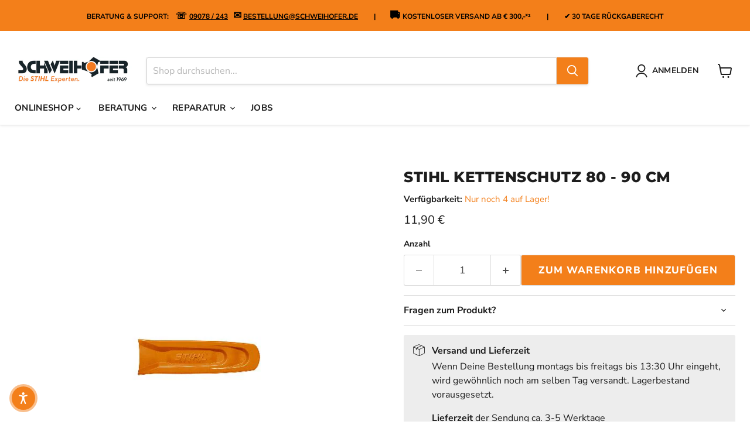

--- FILE ---
content_type: text/javascript; charset=utf-8
request_url: https://schweihofer.de/products/0000-792-9179.js
body_size: 332
content:
{"id":6158399635609,"title":"STIHL Kettenschutz 80 - 90 cm","handle":"0000-792-9179","description":"\u003cp\u003eRobuster Kettenschutz für den sicheren Transport Ihrer Motorsäge. Schützt Kette und Anwender. Für Schienenanschluss 3003 und 3002.\u003c\/p\u003e\n\u003cbr\u003e","published_at":"2023-01-31T16:26:27+01:00","created_at":"2021-02-16T14:08:13+01:00","vendor":"STIHL","type":"Zubehör für STIHL Kettensäge","tags":["x"],"price":1190,"price_min":1190,"price_max":1190,"available":true,"price_varies":false,"compare_at_price":null,"compare_at_price_min":0,"compare_at_price_max":0,"compare_at_price_varies":false,"variants":[{"id":38086877282457,"title":"Default Title","option1":"Default Title","option2":null,"option3":null,"sku":"0000-792-9179","requires_shipping":true,"taxable":true,"featured_image":null,"available":true,"name":"STIHL Kettenschutz 80 - 90 cm","public_title":null,"options":["Default Title"],"price":1190,"weight":390,"compare_at_price":null,"inventory_management":"shopify","barcode":"00795711937447","requires_selling_plan":false,"selling_plan_allocations":[]}],"images":["\/\/cdn.shopify.com\/s\/files\/1\/0443\/1524\/6745\/products\/K-KETTENSCHUTZ-T011_web_2a8acebe-6edf-4417-9682-7be1a154196f.jpg?v=1613493625"],"featured_image":"\/\/cdn.shopify.com\/s\/files\/1\/0443\/1524\/6745\/products\/K-KETTENSCHUTZ-T011_web_2a8acebe-6edf-4417-9682-7be1a154196f.jpg?v=1613493625","options":[{"name":"Title","position":1,"values":["Default Title"]}],"url":"\/products\/0000-792-9179","media":[{"alt":null,"id":17680320856217,"position":1,"preview_image":{"aspect_ratio":1.0,"height":700,"width":700,"src":"https:\/\/cdn.shopify.com\/s\/files\/1\/0443\/1524\/6745\/products\/K-KETTENSCHUTZ-T011_web_2a8acebe-6edf-4417-9682-7be1a154196f.jpg?v=1613493625"},"aspect_ratio":1.0,"height":700,"media_type":"image","src":"https:\/\/cdn.shopify.com\/s\/files\/1\/0443\/1524\/6745\/products\/K-KETTENSCHUTZ-T011_web_2a8acebe-6edf-4417-9682-7be1a154196f.jpg?v=1613493625","width":700}],"requires_selling_plan":false,"selling_plan_groups":[]}

--- FILE ---
content_type: text/javascript;charset=UTF-8
request_url: https://searchserverapi.com/recommendations?api_key=7R0S0K7f9S&recommendation_widget_key=5B6F3S9A1N7B9N3&request_page=product&product_ids=6158399635609&recommendation_collection=&output=jsonp&callback=jQuery37109919909744247535_1769058309896&_=1769058309897
body_size: 28470
content:
jQuery37109919909744247535_1769058309896({"totalItems":1035,"startIndex":0,"itemsPerPage":30,"currentItemCount":30,"recommendation":{"title":"Meistgekaufte Produkte im Shop:"},"items":[{"product_id":"6634673864857","original_product_id":"6634673864857","title":"STIHL ASA 20","description":"STIHL Akku-Astschere ASA 20 STIHL ASA 20 Akku-Astschere: Die Revolution in der Geh\u00f6lzpflege Erleben Sie mit der STIHL ASA 20 die Zukunft der Geh\u00f6lzpflege! Als erste Akku-Astschere im innovativen AS-System bietet die STIHL ASA 20 eine kraftvolle und effiziente L\u00f6sung f\u00fcr die Pflege von Geh\u00f6lzen, sei es im heimischen Garten oder auf weitl\u00e4ufigen Obstwiesen. Dank ihrer beeindruckenden Leistung und benutzerfreundlichen Funktionen ist die STIHL ASA 20 Ihr perfekter Begleiter f\u00fcr saubere und pr\u00e4zise Schnitte. Leistungsstarke Schnitte mit Akkukraft Mit einer Nennspannung von 10,8 V und einem Gewicht von nur 760 g (980 g mit Akku) liegt die STIHL ASA 20 leicht in der Hand und sorgt f\u00fcr erm\u00fcdungsfreies Arbeiten. Die Akku-Astschere schneidet m\u00fchelos \u00c4ste bis zu einem Durchmesser von 25 mm und erzeugt dabei stets saubere Schnittkanten, die eine schnelle Heilung der Schnittstelle erm\u00f6glichen. Effizienz und Vielseitigkeit in einem Ger\u00e4t Die STIHL ASA 20 ist mit zwei einstellbaren Klingen\u00f6ffnungsweiten (25 mm und 19 mm) ausgestattet, die einen schnellen Arbeitsfortschritt auch bei d\u00fcnnen \u00c4sten und Zweigen gew\u00e4hrleisten. Mit bis zu 2.000 Schnitten pro Akkuladung k\u00f6nnen Sie lange und effektiv arbeiten, ohne st\u00e4ndig den Akku wechseln zu m\u00fcssen. Benutzerfreundliches Display und integriertes Bordwerkzeug Ein \u00fcbersichtliches Display zeigt Ihnen jederzeit den Akkuladestand, die gew\u00e4hlte Klingen\u00f6ffnungsweite und die Gesamtschnittzahl an. F\u00fcr zus\u00e4tzliche Bequemlichkeit sorgt das integrierte Bordwerkzeug im Akkuschacht, mit dem Sie das Klingenspiel schnell und einfach nachstellen k\u00f6nnen. Komfort und Pr\u00e4zision f\u00fcr h\u00f6chste Anspr\u00fcche Die STIHL ASA 20 \u00fcberzeugt nicht nur durch ihre Leistungsst\u00e4rke, sondern auch durch ihre ergonomische Gestaltung. Dank des geringen Gewichts, der optimalen Balance und der schnellen Schlie\u00dfgeschwindigkeit k\u00f6nnen Sie kr\u00e4fteschonend und effizient arbeiten. Eine Kurzanleitung (Quick Guide) direkt am Ger\u00e4t erleichtert zudem die Bedienung und sorgt f\u00fcr einen reibungslosen Start. Fazit: Die STIHL ASA 20 \u2013 Ihre perfekte Wahl f\u00fcr die professionelle Geh\u00f6lzpflege Mit der STIHL ASA 20 erhalten Sie eine leistungsstarke, benutzerfreundliche und vielseitige Akku-Astschere, die Ihre Geh\u00f6lzpflege revolutionieren wird. Erleben Sie die Kombination aus Effizienz, Komfort und Pr\u00e4zision und machen Sie die STIHL ASA 20 zu Ihrem unverzichtbaren Helfer im Garten und auf der Obstwiese.","link":"\/products\/stihl-akku-astschere-asa-20","price":"165.4000","list_price":"179.0000","quantity":"1","product_code":"VA05-011-6210","image_link":"https:\/\/cdn.shopify.com\/s\/files\/1\/0443\/1524\/6745\/files\/STIHLAL1_053237a6-57d1-4b79-aefb-460ac56bc28d_large.png?v=1721736228","vendor":"STIHL","discount":"23","add_to_cart_id":"49181217227020","total_reviews":"0","reviews_average_score":"0","shopify_variants":[{"variant_id":"49181217259788","sku":"VA05-011-6210","barcode":"","price":"202.3600","list_price":"263.0000","taxable":"1","options":{"Variante:":"mit 1 x AS 2 und AL 1"},"available":"1","search_variant_metafields_data":[],"filter_variant_metafields_data":[],"image_link":"https:\/\/cdn.shopify.com\/s\/files\/1\/0443\/1524\/6745\/files\/STIHLAL1_2_eb968c73-b96e-46a6-b596-574068b45e1e_large.png?v=1721736482","image_alt":"","quantity_at_location_51323961497":"17","quantity_at_location_51324125337":"3","quantity_total":"20","link":"\/products\/stihl-akku-astschere-asa-20?variant=49181217259788"},{"variant_id":"49181217227020","sku":"VA05-011-6200","barcode":"","price":"165.4000","list_price":"179.0000","taxable":"1","options":{"Variante:":"ohne Akku und Ladeger\u00e4t"},"available":"1","search_variant_metafields_data":[],"filter_variant_metafields_data":[],"image_link":"https:\/\/cdn.shopify.com\/s\/files\/1\/0443\/1524\/6745\/files\/STIHLAL1_053237a6-57d1-4b79-aefb-460ac56bc28d_large.png?v=1721736228","image_alt":"","quantity_at_location_51323961497":"49","quantity_at_location_51324125337":"3","quantity_total":"52","link":"\/products\/stihl-akku-astschere-asa-20?variant=49181217227020"}],"shopify_images":["https:\/\/cdn.shopify.com\/s\/files\/1\/0443\/1524\/6745\/files\/STIHLAL1_053237a6-57d1-4b79-aefb-460ac56bc28d_large.png?v=1721736228","https:\/\/cdn.shopify.com\/s\/files\/1\/0443\/1524\/6745\/files\/STIHLAL1_2_large.png?v=1721736228","https:\/\/cdn.shopify.com\/s\/files\/1\/0443\/1524\/6745\/files\/STIHLAL1_2_eb968c73-b96e-46a6-b596-574068b45e1e_large.png?v=1721736482","https:\/\/cdn.shopify.com\/s\/files\/1\/0443\/1524\/6745\/files\/STIHLAL1_3_25fcb810-5058-41b4-98a5-56128b28b988_large.png?v=1721736485"],"shopify_images_alt":["","","",""],"tags":"AKTIONEN25[:ATTR:]asa20[:ATTR:]Astschere[:ATTR:]bestseller[:ATTR:]Gartenschere[:ATTR:]ohne Bild[:ATTR:]STIHL Akku Ger\u00e4te[:ATTR:]STIHL AS System[:ATTR:]STIHL Astscheren[:ATTR:]STIHL Neuheit 2024[:ATTR:]STIHL Neuheiten","variant_skus":"VA05-011-6210[:ATTR:]VA05-011-6200","quantity_total":"72","quantity_at_location_51323961497":"66","quantity_at_location_51324125337":"6","collections":"AKTIONEN[:ATTR:]Aktionssale[:ATTR:]STIHL AS System[:ATTR:]STIHL Akku Ger\u00e4te[:ATTR:]STIHL Astscheren[:ATTR:]STIHL Handwerkzeuge und Forstzubeh\u00f6r"},{"product_id":"8371972931852","original_product_id":"8371972931852","title":"STIHL Tankdeckel RM 448 (EVC-Motor)","description":"Passend f\u00fcr STIHL Rasenm\u00e4her RM 448 mit EVC Motoren   Der Deckel passt NICHT auf Briggs&amp; Stratton Motoren! -&gt; hier zum B&amp;S-Deckel passend f\u00fcr folgende STIHL Motoren:     EVC 200.3 (EVC200-0007) EVC 200.3 C (EVC200-0005)  EVC 200.3 C (EVC200-0006)  EVC 200.4 (EVC200-0009) EVC 200.4 C (EVC200-0008) EVC 200.4 C (EVC200-0010) EVC 300.0 (EVC300-0001) EVC 300.1 (EVC300-0003) EVC 300.0 E (EVC300-0002)","link":"\/products\/stihl-tankdeckel-rm-448","price":"4.2000","list_price":"0.0000","quantity":"1","product_code":"0004-353-0502","image_link":"https:\/\/cdn.shopify.com\/s\/files\/1\/0443\/1524\/6745\/files\/0004_353_0502_af000a04-c38e-4b1d-b3af-2f9e792425e7_large.png?v=1738920950","vendor":"STIHL","discount":"0","add_to_cart_id":"44470830498060","total_reviews":"0","reviews_average_score":"0","shopify_variants":[{"variant_id":"44470830498060","sku":"0004-353-0502","barcode":"00886661683284","price":"4.2000","list_price":"0.0000","taxable":"1","options":{"Title":"Default Title"},"available":"1","search_variant_metafields_data":[],"filter_variant_metafields_data":[],"image_link":"","image_alt":"","quantity_at_location_51323961497":"11","quantity_at_location_51324125337":"5","quantity_total":"16","link":"\/products\/stihl-tankdeckel-rm-448?variant=44470830498060"}],"shopify_images":["https:\/\/cdn.shopify.com\/s\/files\/1\/0443\/1524\/6745\/files\/0004_353_0502_af000a04-c38e-4b1d-b3af-2f9e792425e7_large.png?v=1738920950"],"tags":"STIHL Original Ersatzteil[:ATTR:]Tankverschlu\u00df","variant_skus":"0004-353-0502","quantity_total":"16","quantity_at_location_51323961497":"11","quantity_at_location_51324125337":"5","collections":"STIHL Akku Ger\u00e4te[:ATTR:]STIHL Handwerkzeuge und Forstzubeh\u00f6r[:ATTR:]STIHL Original Ersatzteile kaufen"},{"product_id":"8458534093068","original_product_id":"8458534093068","title":"STIHL Rasentrimmer FSA 30","description":"AKKU-RASENTRIMMER FSA 30: EINFACH, FLEXIBEL UND PR\u00c4ZISE M\u00c4H- UND AUSPUTZARBEITEN IM HEIMISCHEN GARTEN AUSF\u00dcHREN Die kompakte Akku-Motorsense STIHL FSA 30 ist dein perfekter Partner f\u00fcr die Pflege deines Gartens. Ob mittelhohes Gras, Rasenkanten oder pr\u00e4zises Trimmen rund um B\u00e4ume, Str\u00e4ucher, Mauern oder Treppen \u2013 die FSA 30 erledigt alle Aufgaben einfach, flexibel und pr\u00e4zise. Dank des leisen Elektromotors und der flexiblen Akku-Nutzung aus dem STIHL AS-System ist sie ideal f\u00fcr l\u00e4rmsensible Bereiche geeignet. Eigenschaften und Vorteile des FSA 30 Kompaktes und Vielseitiges Design Die STIHL FSA 30 besticht durch ihr kompaktes Design und ist besonders vielseitig einsetzbar. Egal ob du Gras m\u00e4hen, Rasenkanten pflegen oder rund um Hindernisse ausputzen m\u00f6chtest \u2013 diese Motorsense meistert jede Aufgabe m\u00fchelos. Leise und Effiziente Arbeitsweise Der Elektromotor der FSA 30 arbeitet so leise, dass du keinen Geh\u00f6rschutz ben\u00f6tigst. Diese Eigenschaft macht sie perfekt f\u00fcr den Einsatz in Wohngebieten, wo L\u00e4rmbelastung vermieden werden soll. Leistungsstarkes Akkusystem Die FSA 30 wird mit austauschbaren Akkus aus dem flexiblen STIHL AS-System betrieben. LEDs am Ger\u00e4t zeigen dir den Ladezustand des Akkus an, sodass du stets informiert bist. Akku und Ladeger\u00e4t sind mit GTA 26, SEA 20, HSA 26 und HSA 30\/40 kompatibel. Robuster M\u00e4hkopf Serienm\u00e4\u00dfig ist die FSA 30 mit dem STIHL PolyCut 3-2 M\u00e4hkopf ausgestattet, der zwei robuste und bewegliche PolyCut-Kunststoffmesser enth\u00e4lt. F\u00fcr einen schnellen Messerwechsel k\u00f6nnen bis zu sechs Ersatzmesser direkt am Ger\u00e4t aufbewahrt und werkzeuglos ausgetauscht werden. Optional kann die FSA 30 auch mit dem als Zubeh\u00f6r erh\u00e4ltlichen M\u00e4hkopf AutoCut C 3-2 und 1,4 mm M\u00e4hf\u00e4den verwendet werden. Ergonomisches Design und Komfortable Handhabung Mit einem Gewicht von nur 2,3 kg inklusive Akku und einer ergonomischen Form bietet die FSA 30 eine komfortable und kr\u00e4fteschonende Arbeitsweise. Der Softgriff liegt gut in der Hand und erm\u00f6glicht eine einfache, intuitive Bedienung. Der Teleskopschaft und der B\u00fcgelgriff lassen sich stufenweise per Knopfdruck an deine K\u00f6rpergr\u00f6\u00dfe anpassen. Zudem kann der Arbeitswinkel der M\u00e4heinheit einfach eingestellt werden, und die M\u00e4heinheit l\u00e4sst sich zum pr\u00e4zisen Schneiden von Rasenkanten um 90\u00b0 drehen. Praktische Aufbewahrung Der hoch- und herunterklappbare Abstandsb\u00fcgel sorgt f\u00fcr pr\u00e4zises und schonendes M\u00e4hen rund um B\u00e4ume, Str\u00e4ucher und Gegenst\u00e4nde. F\u00fcr eine platzsparende Aufbewahrung verf\u00fcgt die FSA 30 \u00fcber eine praktische Aufh\u00e4nge\u00f6se, sodass sie einfach an einer Wand in der Garage oder im Ger\u00e4teschuppen verstaut werden kann. In den technischen Daten zu den STIHL Akku-Lauf- und Ladezeiten kannst du sehen, wie lange du mit deiner Akku-Motorsense STIHL FSA 30 arbeiten kannst und wie lange der eingesetzte Akku zum Laden ben\u00f6tigt.","link":"\/products\/stihl-rasentrimmer-fsa-30","price":"109.9600","list_price":"119.0000","quantity":"1","product_code":"FA10-011-5700","image_link":"https:\/\/cdn.shopify.com\/s\/files\/1\/0443\/1524\/6745\/files\/STIHLFSA30_large.jpg?v=1702628735","vendor":"STIHL","discount":"32","add_to_cart_id":"45225330606348","total_reviews":"0","reviews_average_score":"0","shopify_variants":[{"variant_id":"45225330606348","sku":"FA10-011-5700","barcode":"886661676644","price":"109.9600","list_price":"119.0000","taxable":"1","options":{"Variante w\u00e4hlen:":"FSA 30 ohne Akku und Ladeger\u00e4t"},"available":"1","search_variant_metafields_data":[],"filter_variant_metafields_data":[],"image_link":"","image_alt":"","quantity_at_location_51323961497":"4","quantity_at_location_51324125337":"1","quantity_total":"5","link":"\/products\/stihl-rasentrimmer-fsa-30?variant=45225330606348"},{"variant_id":"45225330639116","sku":"FA10-011-5710","barcode":"795711708481","price":"146.9200","list_price":"203.0000","taxable":"1","options":{"Variante w\u00e4hlen:":"FSA 30 Set mit 1 x AS 2 und AL 1"},"available":"1","search_variant_metafields_data":[],"filter_variant_metafields_data":[],"image_link":"","image_alt":"","quantity_at_location_51323961497":"4","quantity_at_location_51324125337":"1","quantity_total":"5","link":"\/products\/stihl-rasentrimmer-fsa-30?variant=45225330639116"},{"variant_id":"45225330671884","sku":"FA10-011-5720","barcode":"795711727703","price":"165.4000","list_price":"245.0000","taxable":"1","options":{"Variante w\u00e4hlen:":"FSA 30 Set mit 2 x AS 2 und AL 1"},"available":"1","search_variant_metafields_data":[],"filter_variant_metafields_data":[],"image_link":"","image_alt":"","quantity_at_location_51323961497":"4","quantity_at_location_51324125337":"1","quantity_total":"5","link":"\/products\/stihl-rasentrimmer-fsa-30?variant=45225330671884"}],"shopify_images":["https:\/\/cdn.shopify.com\/s\/files\/1\/0443\/1524\/6745\/files\/STIHLFSA30_large.jpg?v=1702628735"],"tags":"250m \/ 50m\u00b2[:ATTR:]AKTIONEN25[:ATTR:]anspruchvoller Privatanwender[:ATTR:]Antriebswelle *keine*[:ATTR:]Anwendung f\u00fcr Rasentrimmen[:ATTR:]fsa 30[:ATTR:]FSA 45[:ATTR:]fsa30[:ATTR:]FSA45[:ATTR:]Gewicht 2.1 - 3 kg[:ATTR:]Gewicht 2.3 kg[:ATTR:]integrierter Akku[:ATTR:]Rasenm\u00e4her[:ATTR:]STIHL AI Linie[:ATTR:]STIHL Akku Freischneider[:ATTR:]STIHL Akku Ger\u00e4te[:ATTR:]STIHL Akku Motorsense[:ATTR:]STIHL Akku Rasentrimmer[:ATTR:]STIHL AS System[:ATTR:]STIHL Freischneider[:ATTR:]STIHL Motorsensen[:ATTR:]STIHL Motorsensen und Freischneider[:ATTR:]STIHL Neuheit 2024[:ATTR:]trimmer","variant_skus":"FA10-011-5710[:ATTR:]FA10-011-5720[:ATTR:]FA10-011-5700","quantity_total":"15","quantity_at_location_51323961497":"12","quantity_at_location_51324125337":"3","collections":"AKTIONEN[:ATTR:]STIHL AI Linie[:ATTR:]STIHL AS System[:ATTR:]STIHL Akku Freischneider[:ATTR:]STIHL Akku Ger\u00e4te[:ATTR:]STIHL Akku Motorsense[:ATTR:]STIHL Akku Rasentrimmer[:ATTR:]STIHL Freischneider[:ATTR:]STIHL Handwerkzeuge und Forstzubeh\u00f6r[:ATTR:]STIHL Motorsensen[:ATTR:]STIHL Motorsensen und Freischneider"},{"product_id":"6158385021081","original_product_id":"6158385021081","title":"STIHL Kunststoffmesser PolyCut 3-2","description":"F\u00fcr PolyCut 2-2 und PolyCut 3-2, acht Kunststoffmesser.","link":"\/products\/4008-007-1000","price":"3.6100","list_price":"0.0000","quantity":"1","product_code":"4008-007-1000","image_link":"https:\/\/cdn.shopify.com\/s\/files\/1\/0443\/1524\/6745\/files\/4002-007_large.jpg?v=1692970486","vendor":"STIHL","discount":"0","add_to_cart_id":"38086853066905","total_reviews":"0","reviews_average_score":"0","shopify_variants":[{"variant_id":"38086853066905","sku":"4008-007-1000","barcode":"00886661389490","price":"3.6100","list_price":"0.0000","taxable":"1","options":{"Title":"Default Title"},"available":"1","search_variant_metafields_data":[],"filter_variant_metafields_data":[],"image_link":"","image_alt":"","quantity_at_location_51323961497":"264","quantity_at_location_51324125337":"141","quantity_total":"405","link":"\/products\/4008-007-1000?variant=38086853066905"}],"shopify_images":["https:\/\/cdn.shopify.com\/s\/files\/1\/0443\/1524\/6745\/files\/4002-007_large.jpg?v=1692970486"],"tags":"STIHL M\u00e4hf\u00e4den[:ATTR:]STIHL M\u00e4hf\u00e4den f\u00fcr Sensen[:ATTR:]Zubeh\u00f6r f\u00fcr STIHL Sensen","variant_skus":"4008-007-1000","quantity_total":"405","quantity_at_location_51323961497":"264","quantity_at_location_51324125337":"141","collections":"STIHL Akku Ger\u00e4te[:ATTR:]STIHL Handwerkzeuge und Forstzubeh\u00f6r[:ATTR:]STIHL Motorsensen Zubeh\u00f6r[:ATTR:]STIHL M\u00e4hf\u00e4den f\u00fcr Sensen"},{"product_id":"7135443058841","original_product_id":"7135443058841","title":"MotoMix","description":"F\u00fcr optimale Leistung, exzellente Motorschmierung und h\u00f6chste Sauberkeit Kraftstoffgemisch (1:50) f\u00fcr alle STIHL 2-Takt-Motoren Enth\u00e4lt kein Ethanol, praktisch keine Olefine und Aromaten Beste Kaltstarteigenschaften und einwandfreies Laufverhalten   Vorgemischter Kraftstoff (1 : 50) f\u00fcr alle STIHL 2\u2011Takt\u2011Motoren, optimale Leistungsentfaltung, beste Kaltstarteigenschaften, maximale Beschleunigung \u00fcber den gesamten Drehzahlbereich, bestes Laufverhalten auch bei pl\u00f6tzlichen Gaswechseln. Mit Premium-\u00d6l STIHL HP Ultra f\u00fcr hervorragende Motorschmierung und h\u00f6chste Sauberkeit, vollsynthetisch und biologisch abbaubar f\u00fcr optimale Leistung und lange Lebensdauer. Enth\u00e4lt kein Ethanol, praktisch keine Olefine und Aromaten, anwender- und motorenfreundlich durch geringe Emissionen. STIHL MotoMix bleibt lange stabil - Aufbewahrungszeit von 5 Jahren*. Zuverl\u00e4ssige H\u00f6chstleistung aus einer Hand \u2013 STIHL Motoren und STIHL MotoMix sind aufeinander abgestimmt, alle erdenklichen Eins\u00e4tze werden in umfangreichen Tests gepr\u00fcft.  *Bei k\u00fchler und trockener Lagerung in gut verschlossenen Originalgebinden. Die Variante \"lose\" wird in der Filiale Ihrer Wahl in ein von Ihnen bereitgestelltes zugelassenes Gebinde abgef\u00fcllt. Kleinste Abf\u00fcllmenge ist 1 Liter.","link":"\/products\/stihl-kraftstoff-gemisch-alkylat-benzin-motomix","price":"8.1000","list_price":"0.0000","quantity":"1","product_code":"0781-999-6300","image_link":"https:\/\/cdn.shopify.com\/s\/files\/1\/0443\/1524\/6745\/products\/1_fc514552-d74e-494c-83dd-a3e3f13b32a5_large.jpg?v=1679405003","vendor":"STIHL","discount":"0","add_to_cart_id":"41284055171225","total_reviews":"0","reviews_average_score":"0","shopify_variants":[{"variant_id":"41284055171225","sku":"0781-999-6300","barcode":"00886661190171","price":"8.1000","list_price":"0.0000","taxable":"1","options":{"Variante w\u00e4hlen:":"1 Liter"},"available":"1","search_variant_metafields_data":[],"filter_variant_metafields_data":[],"image_link":"https:\/\/cdn.shopify.com\/s\/files\/1\/0443\/1524\/6745\/products\/1_fc514552-d74e-494c-83dd-a3e3f13b32a5_large.jpg?v=1679405003","image_alt":"","quantity_at_location_51323961497":"9","quantity_at_location_51324125337":"28","quantity_total":"37","link":"\/products\/stihl-kraftstoff-gemisch-alkylat-benzin-motomix?variant=41284055171225"},{"variant_id":"41284055203993","sku":"0781-999-6301","barcode":"00886661449040","price":"30.8000","list_price":"0.0000","taxable":"1","options":{"Variante w\u00e4hlen:":"5 Liter"},"available":"1","search_variant_metafields_data":[],"filter_variant_metafields_data":[],"image_link":"https:\/\/cdn.shopify.com\/s\/files\/1\/0443\/1524\/6745\/products\/2_5acce1c0-2054-49fd-bc31-830f8f239d2e_large.jpg?v=1679405029","image_alt":"","quantity_at_location_51323961497":"42","quantity_at_location_51324125337":"10","quantity_total":"52","link":"\/products\/stihl-kraftstoff-gemisch-alkylat-benzin-motomix?variant=41284055203993"},{"variant_id":"44472087019788","sku":"0781-999-6303","barcode":"","price":"32.8000","list_price":"0.0000","taxable":"1","options":{"Variante w\u00e4hlen:":"5 Liter ECO"},"available":"0","search_variant_metafields_data":[],"filter_variant_metafields_data":[],"image_link":"https:\/\/cdn.shopify.com\/s\/files\/1\/0443\/1524\/6745\/files\/MotoMix_1_large.jpg?v=1686042702","image_alt":"","quantity_total":"","link":"\/products\/stihl-kraftstoff-gemisch-alkylat-benzin-motomix?variant=44472087019788"},{"variant_id":"41284055236761","sku":"0781-999-6004","barcode":"00795711151553","price":"110.0000","list_price":"0.0000","taxable":"1","options":{"Variante w\u00e4hlen:":"20 Liter"},"available":"1","search_variant_metafields_data":[],"filter_variant_metafields_data":[],"image_link":"https:\/\/cdn.shopify.com\/s\/files\/1\/0443\/1524\/6745\/products\/3_af6afdf4-1e14-47db-a72a-3520d7da3854_large.jpg?v=1686042702","image_alt":"","quantity_at_location_51323961497":"9","quantity_at_location_51324125337":"7","quantity_total":"16","link":"\/products\/stihl-kraftstoff-gemisch-alkylat-benzin-motomix?variant=41284055236761"},{"variant_id":"54575127560460","sku":"0781 999 6398 X 2","barcode":"0781 999 6398 x 2","price":"549.5000","list_price":"594.7000","taxable":"1","options":{"Variante w\u00e4hlen:":"2 x 55 Liter"},"available":"-1","search_variant_metafields_data":[],"filter_variant_metafields_data":[],"image_link":"https:\/\/cdn.shopify.com\/s\/files\/1\/0443\/1524\/6745\/products\/4_fd62bbe2-bdef-4532-9fe2-1d4bc38d1625_large.jpg?v=1686042702","image_alt":"","quantity_total":"","link":"\/products\/stihl-kraftstoff-gemisch-alkylat-benzin-motomix?variant=54575127560460"},{"variant_id":"41284055105689","sku":"0781-999-6399","barcode":"00795711112240","price":"1057.3500","list_price":"0.0000","taxable":"1","options":{"Variante w\u00e4hlen:":"200 Liter"},"available":"-1","search_variant_metafields_data":[],"filter_variant_metafields_data":[],"image_link":"https:\/\/cdn.shopify.com\/s\/files\/1\/0443\/1524\/6745\/products\/5_93c0e450-3c1c-449e-89c0-769a0d32890c_large.jpg?v=1686042702","image_alt":"","quantity_total":"","link":"\/products\/stihl-kraftstoff-gemisch-alkylat-benzin-motomix?variant=41284055105689"}],"shopify_images":["https:\/\/cdn.shopify.com\/s\/files\/1\/0443\/1524\/6745\/products\/1_fc514552-d74e-494c-83dd-a3e3f13b32a5_large.jpg?v=1679405003","https:\/\/cdn.shopify.com\/s\/files\/1\/0443\/1524\/6745\/products\/6_36adbde3-f447-4866-99a3-0edb30d6231b_large.jpg?v=1679405029","https:\/\/cdn.shopify.com\/s\/files\/1\/0443\/1524\/6745\/products\/2_5acce1c0-2054-49fd-bc31-830f8f239d2e_large.jpg?v=1679405029","https:\/\/cdn.shopify.com\/s\/files\/1\/0443\/1524\/6745\/files\/MotoMix_1_large.jpg?v=1686042702","https:\/\/cdn.shopify.com\/s\/files\/1\/0443\/1524\/6745\/products\/3_af6afdf4-1e14-47db-a72a-3520d7da3854_large.jpg?v=1686042702","https:\/\/cdn.shopify.com\/s\/files\/1\/0443\/1524\/6745\/products\/4_fd62bbe2-bdef-4532-9fe2-1d4bc38d1625_large.jpg?v=1686042702","https:\/\/cdn.shopify.com\/s\/files\/1\/0443\/1524\/6745\/products\/5_93c0e450-3c1c-449e-89c0-769a0d32890c_large.jpg?v=1686042702","https:\/\/cdn.shopify.com\/s\/files\/1\/0443\/1524\/6745\/products\/MotoMix_large.jpg?v=1686042702"],"shopify_images_alt":["","","","","","","",""],"tags":"1 l[:ATTR:]20 l[:ATTR:]200 l[:ATTR:]5 l[:ATTR:]55 l[:ATTR:]aspen[:ATTR:]bestseller[:ATTR:]clean life[:ATTR:]cleanlife[:ATTR:]Kraftstoffgemisch MotoMix[:ATTR:]moto mix[:ATTR:]Sonderkraftstoff[:ATTR:]sprit[:ATTR:]STIHL Betriebsstoffe[:ATTR:]s\u00e4genbenzin","variant_skus":"0781-999-6301[:ATTR:]0781-999-6300[:ATTR:]0781-999-6399[:ATTR:]0781-999-6004[:ATTR:]0781-999-6303[:ATTR:]0781 999 6398 X 2","quantity_total":"105","quantity_at_location_51323961497":"60","quantity_at_location_51324125337":"45","collections":"2-Takt Sonderkraftstoff[:ATTR:]Aktionssale[:ATTR:]STIHL Akku Ger\u00e4te[:ATTR:]STIHL Betriebsstoffe[:ATTR:]STIHL Handwerkzeuge und Forstzubeh\u00f6r"},{"product_id":"8579907944716","original_product_id":"8579907944716","title":"STIHL Z\u00fcndkerze ZK C 10","description":"Original STIHL Ersatzteil: Z\u00fcndkerze C 10 passend f\u00fcr folgende Ger\u00e4te:    &gt; MS 162        &gt; MS 162 C-BE           &gt; MS 194  &gt; MS 172        &gt; MS 172 C-BE           &gt; MS 151  &gt; MS 182        &gt; MS 182 C-BE           &gt; MS 201 C-M  &gt; MS 212        &gt; MS 212 C-BE           &gt; MS 400 C-M  &gt; MS 231        &gt; MS 231 C-BE           &gt; MS 500i  &gt; MS 251        &gt; MS 251 C-BE           &gt; MS 462 C-M  &gt; HT 135  &gt; HS 46 C-E    &gt; HS 56 C-E                &gt; HS 82 R+T  &gt; HL 91           &gt; HL 94  &gt; KM 56          &gt; KM 94                      &gt; KM 131  &gt; FS 40            &gt; FS 50                       &gt; FS 56  &gt; FS 70            &gt; FS 94                       &gt; FS 131  &gt; FS 240          &gt; FS 261                     &gt; FS 311  &gt; FS 361          &gt; FS 411                     &gt; FS 461  &gt; FR 410          &gt; FR 460  &gt; BT 131  &gt; SR 200  &gt; BG 56            &gt; BG 66                       &gt; BG 86  &gt; BR 200          &gt; BR 500                     &gt; BR 600  &gt; BR 700          &gt; BR 800  &gt; SH 56            &gt; SH 86","link":"\/products\/kopie-von-stihl-saugkopf-kraftstofffilter-0000-350-3522","price":"8.9000","list_price":"0.0000","quantity":"1","product_code":"0000-400-7011","image_link":"https:\/\/cdn.shopify.com\/s\/files\/1\/0443\/1524\/6745\/files\/0000_400_7011_60741356-f7d7-4c56-9398-3c154d682f1b_large.png?v=1738920425","vendor":"STIHL","discount":"0","add_to_cart_id":"45032412545292","total_reviews":"0","reviews_average_score":"0","shopify_variants":[{"variant_id":"45032412545292","sku":"0000-400-7011","barcode":"795711327026","price":"8.9000","list_price":"0.0000","taxable":"1","options":{"Title":"Default Title"},"available":"1","search_variant_metafields_data":[],"filter_variant_metafields_data":[],"image_link":"","image_alt":"","quantity_at_location_51323961497":"87","quantity_at_location_51324125337":"51","quantity_total":"138","link":"\/products\/kopie-von-stihl-saugkopf-kraftstofffilter-0000-350-3522?variant=45032412545292"}],"shopify_images":["https:\/\/cdn.shopify.com\/s\/files\/1\/0443\/1524\/6745\/files\/0000_400_7011_60741356-f7d7-4c56-9398-3c154d682f1b_large.png?v=1738920425"],"tags":"0000 400 7011[:ATTR:]00004007011[:ATTR:]Gl\u00fchkerze[:ATTR:]STIHL Original Ersatzteil[:ATTR:]Z\u00fcndkerze","variant_skus":"0000-400-7011","quantity_total":"138","quantity_at_location_51323961497":"87","quantity_at_location_51324125337":"51","collections":"STIHL Akku Ger\u00e4te[:ATTR:]STIHL Handwerkzeuge und Forstzubeh\u00f6r[:ATTR:]STIHL Original Ersatzteile kaufen"},{"product_id":"8004224155916","original_product_id":"8004224155916","title":"STIHL Akku Heckenschere HSA 50","description":"Akku Heckenschere STIHL HSA 50: sauberer Heckenschnitt Die neue STIHL Akku Heckenschere aus dem AK-System: HSA 50 Um zweimal im Jahr die Hecken zu schneiden, eignet sich die Akku Heckenschere STIHL HSA 50 hervorragend. Sie ist leistungsstark und trotzdem leise und hinterl\u00e4sst einen sauberen Schnitt. Mit einer Schnittl\u00e4nge von 50 cm eignet sie sich auch zum schneiden von gr\u00f6\u00dferen Hecken. In jedem Fall bietet die kompakte Heckenschere viele Vorz\u00fcge. HSA 50: F\u00fcr Rechts- und Linksh\u00e4nder Die leichte Heckenschere hat einen ergonomischen Griff, der die Vibrationen zuverl\u00e4ssig absorbiert. Egal ob als Rechts- oder Linksh\u00e4nder: Mit der HSA 50 von STIHL k\u00f6nnen Sie ihre Hecken ohne gro\u00dfe Erm\u00fcdungserscheinungen schneiden. Die Bediengriffe sind so konstruiert, dass jeder Anwender ergonomisch und kr\u00e4fteschonend arbeiten kann. Scharf und schnittig und doch gesch\u00fctzt Dank der Tropfenform schneidet das Messer auch feinere \u00c4ste ohne m\u00fche - diese werden vor dem herausrutschen \u00fcber den \"Tropfen\" gesichert. Durch den F\u00fchrungsschutz werden Mauern und andere Gegenst\u00e4nde effektiv gesch\u00fctzt. Mit ihren 2800 H\u00fcben pro Minute k\u00f6nnen Sie vielf\u00e4ltige Schnittaufgaben damit bew\u00e4ltigen. Unser Fazit zur STIHL HSA 50: Wenn Sie nach einer effektiven und benutzerfreundlichen Heckenschere suchen, ist die STIHL HSA 50 eine gro\u00dfartige Wahl. Sie bietet Ihnen die Freiheit, Ihre Gartenarbeit schnell und einfach zu erledigen und das Ergebnis wird Sie beeindrucken. Mit ihrer robusten Konstruktion, ihrer Leistungsst\u00e4rke und ihrer Schnittl\u00e4nge von 50 cm ist die STIHL HSA 50 ein unheimlich hilfreiches Werkzeug f\u00fcr jeden Gartenbesitzer, der eine perfekte Hecke haben will. Hier geht\u00b4s zu den kompatiblen Ger\u00e4ten, Akkus und Ladeger\u00e4ten: https:\/\/schweihofer.de\/collections\/stihl-ak-system","link":"\/products\/stihl-akku-heckenschere-hsa-50","price":"156.1600","list_price":"169.0000","quantity":"1","product_code":"4521-011-3560","image_link":"https:\/\/cdn.shopify.com\/s\/files\/1\/0443\/1524\/6745\/products\/1_bb032a2b-c903-4413-9d67-86a6eda09e21_large.jpg?v=1676966262","vendor":"STIHL","discount":"8","add_to_cart_id":"43674826309900","total_reviews":"0","reviews_average_score":"0","shopify_variants":[{"variant_id":"43674826309900","sku":"4521-011-3560","barcode":"","price":"156.1600","list_price":"169.0000","taxable":"1","options":{"Title":"Default Title"},"available":"1","search_variant_metafields_data":[],"filter_variant_metafields_data":[],"image_link":"https:\/\/cdn.shopify.com\/s\/files\/1\/0443\/1524\/6745\/products\/1_bb032a2b-c903-4413-9d67-86a6eda09e21_large.jpg?v=1676966262","image_alt":"","quantity_at_location_51324125337":"2","quantity_at_location_51323961497":"5","quantity_total":"7","link":"\/products\/stihl-akku-heckenschere-hsa-50?variant=43674826309900"}],"shopify_images":["https:\/\/cdn.shopify.com\/s\/files\/1\/0443\/1524\/6745\/products\/1_bb032a2b-c903-4413-9d67-86a6eda09e21_large.jpg?v=1676966262","https:\/\/cdn.shopify.com\/s\/files\/1\/0443\/1524\/6745\/products\/4_61e6845b-1318-449b-98af-29ff558d5b98_large.jpg?v=1676966263","https:\/\/cdn.shopify.com\/s\/files\/1\/0443\/1524\/6745\/products\/2_3c83ca46-b3b1-44b5-9f2b-fd637baef779_large.jpg?v=1676966263","https:\/\/cdn.shopify.com\/s\/files\/1\/0443\/1524\/6745\/products\/3_63c268a3-39ee-44cc-a7b5-376f37a0a3cf_large.jpg?v=1676966263","https:\/\/cdn.shopify.com\/s\/files\/1\/0443\/1524\/6745\/products\/4_fed016ce-8a0f-4d6f-8b04-6f5e29bbb780_large.jpg?v=1677254598","https:\/\/cdn.shopify.com\/s\/files\/1\/0443\/1524\/6745\/products\/5_b69da0f3-b178-43b8-804e-f64451440bd7_large.jpg?v=1677254597"],"shopify_images_alt":["","","","","",""],"tags":"HSA 56[:ATTR:]HSA50[:ATTR:]HSA56[:ATTR:]STIHL AK System[:ATTR:]STIHL Akku Heckenschere[:ATTR:]STIHL Akku Set[:ATTR:]STIHL Akku-Ger\u00e4te[:ATTR:]STIHL Heckenscheren[:ATTR:]STIHL Heckenscheren und Heckenschneider[:ATTR:]STIHL Neuheit 2023[:ATTR:]STIHL Neuheiten[:ATTR:]STIHL Neuheiten 2023","variant_skus":"4521-011-3560","quantity_total":"7","quantity_at_location_51324125337":"2","quantity_at_location_51323961497":"5","collections":"STIHL AK System[:ATTR:]STIHL Akku Ger\u00e4te[:ATTR:]STIHL Akku Heckenschere[:ATTR:]STIHL Akku Set[:ATTR:]STIHL Handwerkzeuge und Forstzubeh\u00f6r[:ATTR:]STIHL Heckenscheren[:ATTR:]STIHL Heckenscheren und Heckenschneider"},{"product_id":"6158384562329","original_product_id":"6158384562329","title":"STIHL Satz Messer PolyCut","description":"SATZ KUNSTSTOFFMESSER F\u00dcR POLYCUT 28-2 UND 48-2: GUT GER\u00dcSTET F\u00dcR MITTELHOHES GRAS  Dieser Satz Kunststoffmesser f\u00fcr den M\u00e4hkopf PolyCut 28-2 und M\u00e4hkopf PolyCut 48-2  besteht aus 12 hochwertigen Schneidwerkzeugen. Wenn Sie h\u00e4ufig Ihre Motorsense einsetzen und z\u00e4hes Gras damit schneiden oder Rasenkanten pflegen, hilft Ihnen dieser Satz Messer aus Kunststoff dabei, durchgehend effizient zu arbeiten. Den Wechsel der Ersatzmesser k\u00f6nnen Sie besonders schnell und einfach sowie werkzeuglos durchf\u00fchren. Weitere Tipps erhalten Sie in unserem Artikel zum Thema Schneidwerkzeug bei Motorsensen wechseln.   Ein Satz mit 12 Kunststoffmessern f\u00fcr Motorsensen Zum Schneiden von mittelhohem Gras Auch zur Pflege von Rasenkanten geeignet Werkzeugloser Wechsel der Messer F\u00fcr  28-2, 48-2 geeignet","link":"\/products\/satz-messer-polycut","price":"6.5000","list_price":"0.0000","quantity":"1","product_code":"4002-007-1000","image_link":"https:\/\/cdn.shopify.com\/s\/files\/1\/0443\/1524\/6745\/files\/4002-007-1000_large.jpg?v=1762506380","vendor":"STIHL","discount":"0","add_to_cart_id":"38086852444313","total_reviews":"0","reviews_average_score":"0","shopify_variants":[{"variant_id":"38086852444313","sku":"4002-007-1000","barcode":"00795711043834","price":"6.5000","list_price":"0.0000","taxable":"1","options":{"Title":"Default Title"},"available":"1","search_variant_metafields_data":[],"filter_variant_metafields_data":[],"image_link":"","image_alt":"","quantity_at_location_51323961497":"21","quantity_at_location_51324125337":"27","quantity_total":"48","link":"\/products\/satz-messer-polycut?variant=38086852444313"}],"shopify_images":["https:\/\/cdn.shopify.com\/s\/files\/1\/0443\/1524\/6745\/files\/4002-007-1000_large.jpg?v=1762506380"],"tags":"x[:ATTR:]Zubeh\u00f6r f\u00fcr STIHL Akku Ger\u00e4te[:ATTR:]Zubeh\u00f6r f\u00fcr STIHL Sensen[:ATTR:]Zubeh\u00f6r M\u00e4hf\u00e4den","variant_skus":"4002-007-1000","quantity_total":"48","quantity_at_location_51323961497":"21","quantity_at_location_51324125337":"27","collections":"STIHL Akku Ger\u00e4te[:ATTR:]STIHL Handwerkzeuge und Forstzubeh\u00f6r[:ATTR:]STIHL Motorsensen Zubeh\u00f6r[:ATTR:]Zubeh\u00f6r f\u00fcr STIHL Akku Ger\u00e4te"},{"product_id":"6540426772633","original_product_id":"6540426772633","title":"STIHL Rasentrimmer FSA 60 R","description":"Mit der leichten Akku\u2011Motorsense FSA 60 R k\u00f6nnen Sie insbesondere entlang von Hecken und um Pflanzen oder Gegenst\u00e4nden herum Gras m\u00e4hen oder Rasenkanten trimmen (Lesetipp: Blumenwiese richtig m\u00e4hen). Der effiziente und b\u00fcrstenlose EC Motor treibt das Werkzeug direkt an und bietet eine konstante Arbeitsleistung. Das geringe Gewicht und eine ausgewogene Balance der Motorsense erm\u00f6glichen auch l\u00e4ngere Eins\u00e4tze. Zus\u00e4tzlich wird dies durch den ergonomischen Bediengriff mit stufenloser Drehzahleinstellung unterst\u00fctzt. Je nach Anforderung k\u00f6nnen Sie zwischen drei verschiedenen Schneidwerkzeugen w\u00e4hlen. Serienm\u00e4\u00dfig ist das Fadenwerkzeug STIHL AutoCut C 6\u20112 mit einem Schneidkreis-Durchmesser von 350 mm dabei. Zum Nachf\u00fcllen des M\u00e4hfadens k\u00f6nnen Sie diesen einfach per Hand von au\u00dfen in das Geh\u00e4use einf\u00fchren. Optional k\u00f6nnen Sie auch den STIHL DuroCut 5\u20112 mit Fadenst\u00fccken oder den PolyCut 6\u20112 mit zwei Kunststoffmessern verwenden. Der Tausch der Werkzeuge erfolgt werkzeuglos. Beim Umgehen von Hindernissen wie Pflanzen, K\u00fcbeln oder gro\u00dfen Steinen mit der Motorsense verhindert der Abstandsb\u00fcgel Sch\u00e4den an Pflanzen und Gegenst\u00e4nden oder am Ger\u00e4t. Mit dem Rundumgriff am robusten Aluminiumschaft haben Sie die Motorsense gut und sicher in der Hand. Leistungsstarke Akku-Motorsense f\u00fcr private Anwender Leise in der Anwendung, Arbeiten ohne Geh\u00f6rschutz m\u00f6glich Praktischer Abstandshalter als Schutz beim M\u00e4hen um Hindernisse Mit Rundumgriff einfach und flexibel zu handhaben Ideal f\u00fcr die Pflege von Rasenfl\u00e4chen und von Rasenkanten im Garten Als Einzelger\u00e4t oder frei mit Akkus und Ladeger\u00e4ten konfigurierbar    EC Motor mit Werkzeug-Direktantrieb Der b\u00fcrstenlose Elektromotor (EC) von STIHL arbeitet energieeffizient und nahezu verschlei\u00dffrei, u. a. dank der vorgeschalteten STIHL EC-Elektronik. Als intelligente Schaltzentrale erkennt sie zu jedem Zeitpunkt den im Ger\u00e4t eingesteckten Akku und versorgt den EC-Motor mit der zum Akku passenden Leistung. So ist sichergestellt, dass dem Ger\u00e4t stets die optimale Leistung zur Verf\u00fcgung steht - und zwar konstant \u00fcber den gesamten Akku-Entladeprozess.  Nutzung mit Smart Connector 1.0 Das Ger\u00e4t ist mit dem Smart Connector 1.0 kompatibel und l\u00e4sst sich problemlos in STIHL connected einbinden.  Abstandsb\u00fcgel Sch\u00fctzt Ihren M\u00e4hkopf zuverl\u00e4ssig vor Besch\u00e4digungen. Sch\u00fctzt Pflanzen vor Besch\u00e4digung beim M\u00e4hen mit dem Faden.  Schneidwerkzeuge von Hand wechselbar Die Schneidwerkzeuge k\u00f6nnen werkzeuglos von Hand getauscht werden. Zur Wahl stehen AuotCut C 6-2, PolyCut 6-2 und DuroCut 5-2.  Stufenlose Drehzahlregulierung Die gew\u00fcnschte Drehzahl l\u00e4sst sich am neuen ergonomischen Bediengriff ganz nach Bedarf in drei Stufen einstellen und stufenlos regeln.  Ergonomischer Bediengriff mit Ergo-Hebel Der ergonomische Bediengriff mit Schalthebel zum Ein- und Ausschalten und Schalthebelsperre absorbiert einen Teil der Vibrationen und ist au\u00dferordentlich grifffreundlich.  Rundumgriff Der Rundumgriff ist ideal beim Arbeiten unter beengten Platzverh\u00e4ltnissen, z.B. bei Ausputzarbeiten zwischen B\u00fcschen und Strauchwerk.","link":"\/products\/stihl-akku-freischneider-motorsense-fsa-60-r-varianten","price":"183.8800","list_price":"199.0000","quantity":"1","product_code":"FA04-011-5700","image_link":"https:\/\/cdn.shopify.com\/s\/files\/1\/0443\/1524\/6745\/products\/1_5700696f-e59f-4d6f-a2b6-e21296ec88bf_large.jpg?v=1676971281","vendor":"STIHL","discount":"8","add_to_cart_id":"39269782585497","total_reviews":"0","reviews_average_score":"0","shopify_variants":[{"variant_id":"39269782585497","sku":"FA04-011-5700","barcode":"00886661313693","price":"183.8800","list_price":"199.0000","taxable":"1","options":{"Title":"Default Title"},"available":"1","search_variant_metafields_data":[],"filter_variant_metafields_data":[],"image_link":"https:\/\/cdn.shopify.com\/s\/files\/1\/0443\/1524\/6745\/products\/1_5700696f-e59f-4d6f-a2b6-e21296ec88bf_large.jpg?v=1676971281","image_alt":"","quantity_at_location_51323961497":"9","quantity_at_location_51324125337":"2","quantity_total":"11","link":"\/products\/stihl-akku-freischneider-motorsense-fsa-60-r-varianten?variant=39269782585497"}],"shopify_images":["https:\/\/cdn.shopify.com\/s\/files\/1\/0443\/1524\/6745\/products\/1_5700696f-e59f-4d6f-a2b6-e21296ec88bf_large.jpg?v=1676971281","https:\/\/cdn.shopify.com\/s\/files\/1\/0443\/1524\/6745\/products\/6_6a026166-4a1b-439d-bb3f-1a6a8d775c4c_large.jpg?v=1676971281","https:\/\/cdn.shopify.com\/s\/files\/1\/0443\/1524\/6745\/products\/7_e91ad835-8acb-42f0-9694-be3732ebdfa6_large.jpg?v=1676971281","https:\/\/cdn.shopify.com\/s\/files\/1\/0443\/1524\/6745\/products\/3_49b09e3c-aed0-4254-a27f-277359cb18b5_large.jpg?v=1676971281","https:\/\/cdn.shopify.com\/s\/files\/1\/0443\/1524\/6745\/products\/4_2c668730-92b9-4c13-a3e4-d64a061b050c_large.jpg?v=1676971281","https:\/\/cdn.shopify.com\/s\/files\/1\/0443\/1524\/6745\/products\/5_b23d51c0-9f84-448c-bece-2d42ea4bf9f3_large.jpg?v=1676971281","https:\/\/cdn.shopify.com\/s\/files\/1\/0443\/1524\/6745\/products\/2_523490ac-9cda-4bfd-8bca-d2fb9e8610ac_large.jpg?v=1676971277"],"shopify_images_alt":["","","","","","",""],"tags":"2021[:ATTR:]Antriebswelle *keine*[:ATTR:]Art Freischneider[:ATTR:]Art Motorsense[:ATTR:]FSA 60[:ATTR:]FSA60[:ATTR:]Gewicht 3.3 kg[:ATTR:]Gewichtsklasse 3.1 - 4 kg[:ATTR:]Motor Elektro-Motor[:ATTR:]Schneidwerkzeug M\u00e4hkopf AutoCut C 6-2[:ATTR:]Spannung Akkuspannung 36 V[:ATTR:]STIHL AK System[:ATTR:]STIHL Akku Freischneider[:ATTR:]STIHL Akku Ger\u00e4te[:ATTR:]STIHL Akku Motorsense[:ATTR:]STIHL Akku Rasentrimmer[:ATTR:]STIHL Akku Set[:ATTR:]STIHL Freischneider[:ATTR:]STIHL Motorsensen[:ATTR:]STIHL Motorsensen und Freischneider[:ATTR:]STIHL Neuheiten[:ATTR:]\u00d8 350 mm","variant_skus":"FA04-011-5700","quantity_total":"11","quantity_at_location_51323961497":"9","quantity_at_location_51324125337":"2","collections":"STIHL AK System[:ATTR:]STIHL Akku Freischneider[:ATTR:]STIHL Akku Ger\u00e4te[:ATTR:]STIHL Akku Motorsense[:ATTR:]STIHL Akku Rasentrimmer[:ATTR:]STIHL Akku Set[:ATTR:]STIHL Freischneider[:ATTR:]STIHL Handwerkzeuge und Forstzubeh\u00f6r[:ATTR:]STIHL Motorsensen[:ATTR:]STIHL Motorsensen und Freischneider"},{"product_id":"6158334558361","original_product_id":"6158334558361","title":"STIHL S\u00e4gekette 1\/4\" P Picco Micro 3 (71PM3), 1.1 mm","description":"Exklusiv von STIHL: 1\/4\"-P-S\u00e4gekette in sehr flacher und schmaler Bauweise, kleine Kettenteilung, ideal f\u00fcr Hoch-Entaster, S\u00e4gen mit geringer Leistung und Geh\u00f6lzschneider GTA 26.  R\u00fcckschlagarm und vibrationsarm S\u00e4gekette f\u00fcr Hoch-Entaster und Kompakt-Motors\u00e4gen F\u00fcr Privatanwender, Gartenbesitzer und Handwerker Sehr flache und schmale Bauweise Exklusive STIHL S\u00e4gekette f\u00fcr Hochentaster und kompakte Motors\u00e4gen Ideal f\u00fcr Hochentaster und Motors\u00e4gen mit geringer Leistung   Der Weg zur passenden Kette:  Suchen Sie nach folgender Abbildung auf Ihrer STIHL Schiene. Hier k\u00f6nnen Sie f\u00fcr Ihre Schienenl\u00e4nge passende Anzahl von Treibglieder (siehe Bild unten 72x) also auch die Kettenteilung (siehe Bild unten 3\/8\") und die Treibgliedst\u00e4rke (siehe Bild unten 1,6mm) bestimmen.   Im Anschluss den Shop mithilfe der Suchzeile \"S\u00e4gekette (Ihre Kettenteilung)\" [Hier im Beispiel w\u00fcrden wir eingeben: \"S\u00e4gekette 3\/8\"] durchsuchen und im Artikel die passende Treibgliedanzahl ausw\u00e4hlen. Fertig!     KETTENTEILUNG 1\/4\" P   TREIBGLIEDST\u00c4RKE 1,1 mm   ZAHNFORM Halbmeissel      36700000028 36700000056 36700000057 36700000064 36700000065 36700000072 36700002400","link":"\/products\/stihl-saegekette-1-4-p-picco-micro-3-71pm3-1-1-mm","price":"12.9000","list_price":"0.0000","quantity":"1","product_code":"3670-000-0064","image_link":"https:\/\/cdn.shopify.com\/s\/files\/1\/0443\/1524\/6745\/products\/3670_large.jpg?v=1676888222","vendor":"STIHL","discount":"0","add_to_cart_id":"38086749356185","total_reviews":"0","reviews_average_score":"0","shopify_variants":[{"variant_id":"38086749454489","sku":"3670-000-0064","barcode":"00795711690953","price":"28.9100","list_price":"0.0000","taxable":"1","options":{"Anzahl Treibglieder":"64 \/ SL 30 cm (MSA 60\/70. HTA 86. HTA 135. HT 135)"},"available":"1","search_variant_metafields_data":[],"filter_variant_metafields_data":[],"image_link":"","image_alt":"","quantity_at_location_51323961497":"170","quantity_at_location_51324125337":"44","quantity_total":"214","link":"\/products\/stihl-saegekette-1-4-p-picco-micro-3-71pm3-1-1-mm?variant=38086749454489"},{"variant_id":"38086749388953","sku":"3670-000-0056","barcode":"00795711690960","price":"22.9000","list_price":"0.0000","taxable":"1","options":{"Anzahl Treibglieder":"56 \/ SL 25 cm (HTA 50)"},"available":"1","search_variant_metafields_data":[],"filter_variant_metafields_data":[],"image_link":"","image_alt":"","quantity_at_location_51323961497":"17","quantity_at_location_51324125337":"20","quantity_total":"37","link":"\/products\/stihl-saegekette-1-4-p-picco-micro-3-71pm3-1-1-mm?variant=38086749388953"},{"variant_id":"38086749520025","sku":"3670-000-0072","barcode":"00886661006212","price":"29.9000","list_price":"0.0000","taxable":"1","options":{"Anzahl Treibglieder":"72 \/ SL 35 cm"},"available":"1","search_variant_metafields_data":[],"filter_variant_metafields_data":[],"image_link":"","image_alt":"","quantity_at_location_51323961497":"83","quantity_at_location_51324125337":"95","quantity_total":"178","link":"\/products\/stihl-saegekette-1-4-p-picco-micro-3-71pm3-1-1-mm?variant=38086749520025"},{"variant_id":"38086749487257","sku":"3670-000-0065","barcode":"00886661861316","price":"27.9100","list_price":"0.0000","taxable":"1","options":{"Anzahl Treibglieder":"65 \/ SL 30 cm"},"available":"1","search_variant_metafields_data":[],"filter_variant_metafields_data":[],"image_link":"","image_alt":"","quantity_at_location_51323961497":"22","quantity_at_location_51324125337":"20","quantity_total":"42","link":"\/products\/stihl-saegekette-1-4-p-picco-micro-3-71pm3-1-1-mm?variant=38086749487257"},{"variant_id":"38086749421721","sku":"3670-000-0057","barcode":"00886661861309","price":"22.9000","list_price":"0.0000","taxable":"1","options":{"Anzahl Treibglieder":"57 \/ SL 25 cm"},"available":"1","search_variant_metafields_data":[],"filter_variant_metafields_data":[],"image_link":"","image_alt":"","quantity_at_location_51324125337":"19","quantity_total":"19","link":"\/products\/stihl-saegekette-1-4-p-picco-micro-3-71pm3-1-1-mm?variant=38086749421721"},{"variant_id":"38086749356185","sku":"3670-000-0028","barcode":"00886661945078","price":"12.9000","list_price":"0.0000","taxable":"1","options":{"Anzahl Treibglieder":"28 \/ SL 10 cm (nur GTA 26)"},"available":"1","search_variant_metafields_data":[],"filter_variant_metafields_data":[],"image_link":"","image_alt":"","quantity_at_location_51323961497":"76","quantity_at_location_51324125337":"60","quantity_total":"136","link":"\/products\/stihl-saegekette-1-4-p-picco-micro-3-71pm3-1-1-mm?variant=38086749356185"},{"variant_id":"38086749552793","sku":"3670-000-2400","barcode":"","price":"844.0000","list_price":"0.0000","taxable":"1","options":{"Anzahl Treibglieder":"2400 *\u00b3"},"available":"0","search_variant_metafields_data":[],"filter_variant_metafields_data":[],"image_link":"","image_alt":"","quantity_total":"","link":"\/products\/stihl-saegekette-1-4-p-picco-micro-3-71pm3-1-1-mm?variant=38086749552793"},{"variant_id":"49347705962764","sku":"3670-000-0038","barcode":"","price":"14.9000","list_price":"0.0000","taxable":"1","options":{"Anzahl Treibglieder":"38 \/ SL 15 cm (nur GTA 40)"},"available":"1","search_variant_metafields_data":[],"filter_variant_metafields_data":[],"image_link":"","image_alt":"","quantity_at_location_51323961497":"2","quantity_at_location_51324125337":"30","quantity_total":"32","link":"\/products\/stihl-saegekette-1-4-p-picco-micro-3-71pm3-1-1-mm?variant=49347705962764"}],"shopify_images":["https:\/\/cdn.shopify.com\/s\/files\/1\/0443\/1524\/6745\/products\/3670_large.jpg?v=1676888222","https:\/\/cdn.shopify.com\/s\/files\/1\/0443\/1524\/6745\/products\/2_68d5515a-b434-4d70-b341-64599b4e9e8c_large.jpg?v=1676888222","https:\/\/cdn.shopify.com\/s\/files\/1\/0443\/1524\/6745\/products\/3_5d7b6d57-f42f-46ad-8555-6ef864a515d4_large.jpg?v=1676888222"],"shopify_images_alt":["","",""],"tags":"1 mm[:ATTR:]1.1 mm[:ATTR:]1\/4\" P[:ATTR:]1\/4\" P 1[:ATTR:]Halbmei\u00dfel (runder Zahn)[:ATTR:]STIHL Motors\u00e4gen und STIHL Kettens\u00e4gen[:ATTR:]STIHL S\u00e4geketten[:ATTR:]zu GTA 26","variant_skus":"3670-000-0038[:ATTR:]3670-000-0057[:ATTR:]3670-000-0064[:ATTR:]3670-000-0056[:ATTR:]3670-000-2400[:ATTR:]3670-000-0028[:ATTR:]3670-000-0065[:ATTR:]3670-000-0072","quantity_total":"658","quantity_at_location_51323961497":"370","quantity_at_location_51324125337":"288","collections":"STIHL Akku Ger\u00e4te[:ATTR:]STIHL Handwerkzeuge und Forstzubeh\u00f6r[:ATTR:]STIHL Motors\u00e4gen und STIHL Kettens\u00e4gen[:ATTR:]STIHL S\u00e4geketten"},{"product_id":"7995415986444","original_product_id":"7995415986444","title":"Anzahlung zum S\u00e4gekurs in MERTINGEN","description":"Motors\u00e4genlehrgang MODUL A  (Grundlagen der Motors\u00e4genarbeiten, Theorie und Praxis mit Baumf\u00e4llung bis 20cm) Wer Brennholz selbst im Wald machen will, muss nachweisen, dass er seine Motors\u00e4ge zuverl\u00e4ssig beherrscht und alle Sicherheitsvorschriften kennt. Die Landesforstbeh\u00f6rden und viele kommunale und private Forstbetriebe d\u00fcrfen nur Personen zur Brennholzselbsterwerbung zulassen, die eine entsprechende Qualifizierung, den so genannten Motors\u00e4genf\u00fchrerschein, nachweisen k\u00f6nnen. Als teilnehmender STIHL Fachh\u00e4ndler bieten wir Dir die M\u00f6glichkeit, eine Qualifikation nach Modul A und B der DGUV (Deutsche gesetzliche Unfallversicherung) Information 214-059 zu erlangen. Buche jetzt Deinen Motors\u00e4genkurs, Kettens\u00e4genlehrgang oder S\u00e4gekurs, Modul A   !! WICHTIG !! Die Teilnahme ist erst mit Vollendung des 18. Lebensjahrs m\u00f6glich","link":"\/products\/anmeldung-zum-saegekurs-in-mertingen","price":"0.0000","list_price":"0.0000","quantity":"-1","product_code":"SAEGEKURS MER-1","image_link":"https:\/\/cdn.shopify.com\/s\/files\/1\/0443\/1524\/6745\/products\/Kurs_MER_large.jpg?v=1657280665","vendor":"STIHL","discount":"0","add_to_cart_id":"54562139046156","total_reviews":"0","reviews_average_score":"0","shopify_variants":[{"variant_id":"54562138980620","sku":"SAEGEKURS MER-1","barcode":"XXXXXX00009","price":"100.0000","list_price":"0.0000","taxable":"1","options":{"Bitte w\u00e4hlen:":"Termin am 12\/13.12.2025"},"available":"0","search_variant_metafields_data":[],"filter_variant_metafields_data":[],"image_link":"","image_alt":"","quantity_total":"","link":"\/products\/anmeldung-zum-saegekurs-in-mertingen?variant=54562138980620"},{"variant_id":"54562139013388","sku":"SAEGEKURS MER-2","barcode":"","price":"100.0000","list_price":"0.0000","taxable":"1","options":{"Bitte w\u00e4hlen:":"Termin am 16\/17.01.2026"},"available":"0","search_variant_metafields_data":[],"filter_variant_metafields_data":[],"image_link":"","image_alt":"","quantity_total":"","link":"\/products\/anmeldung-zum-saegekurs-in-mertingen?variant=54562139013388"},{"variant_id":"54562139046156","sku":"SAEGEKURS MER-3","barcode":"","price":"0.0000","list_price":"0.0000","taxable":"1","options":{"Bitte w\u00e4hlen:":"Warteliste (unverbindlich)"},"available":"-1","search_variant_metafields_data":[],"filter_variant_metafields_data":[],"image_link":"","image_alt":"","quantity_total":"","link":"\/products\/anmeldung-zum-saegekurs-in-mertingen?variant=54562139046156"}],"shopify_images":["https:\/\/cdn.shopify.com\/s\/files\/1\/0443\/1524\/6745\/products\/Kurs_MER_large.jpg?v=1657280665"],"tags":"F\u00fchrerschein[:ATTR:]kurs[:ATTR:]Lehrgang[:ATTR:]Motors\u00e4gekurs[:ATTR:]Motors\u00e4genkurs[:ATTR:]Motors\u00e4genlehrgang[:ATTR:]S\u00e4geschein","variant_skus":"SAEGEKURS MER-3[:ATTR:]SAEGEKURS MER-2[:ATTR:]SAEGEKURS MER-1","quantity_total":"","collections":"Lehrg\u00e4nge"},{"product_id":"6162776359065","original_product_id":"6162776359065","title":"STIHL Akku Rasenm\u00e4her RMA 448 PV","description":"Ohne Kabel bedeutet der STIHL RMA 448 PV viel Freiheit bei der Pflege mittelgro\u00dfer G\u00e4rten. Im Eco-Modus ist seine Reichweite besonders hoch, da die Motorleistung hier beim M\u00e4hen automatisch an das ben\u00f6tigte Leistungsniveau angepasst wird. Dadurch h\u00e4lt die Ladung der Lithium-Ionen-Akkus des STIHL AP-Systems noch l\u00e4nger vor. F\u00fcr konstanten Vortrieb beim Arbeiten sorgt der Vario-Antrieb. Wer neben dem M\u00e4hen und Fangen auch mulchen m\u00f6chte, kann die Mulch-Funktion bei diesem Modell nachr\u00fcsten. Mit dem str\u00f6mungsoptimierten Messer geht die Gartenarbeit stets effektiv von der Hand. F\u00fcr ein angenehmes Handling beim Akku-Rasenm\u00e4her sorgen der Mono-Komfortlenker und der klappbare Grasfangkorb mit einem Volumen von 55 Litern. Dank der Schnittbreite von 46 cm und der 6-fachen zentralen Schnitth\u00f6henverstellung des Messers gelingt es Ihnen leicht, Ihren Rasen z\u00fcgig und zugleich pr\u00e4zise in Form zu bringen.   H\u00f6henverstellbarer Mono-Komfortlenker F\u00fcr ein komfortables und ergonomisches Rasenm\u00e4hen l\u00e4sst sich der Mono-Komfortlenker werkzeuglos auf die gew\u00fcnschte K\u00f6rpergr\u00f6\u00dfe einstellen. Der Holm des Lenkers ist klappbar, sodass der Akku Rasenm\u00e4her leichter transportiert werden kann.   Tragegriffe F\u00fcr den einfachen Transport des STIHL Akku Rasenm\u00e4hers sind zwei Tragegriffe ins Geh\u00e4use integriert. Mit diesen kann der kabellose M\u00e4her leichter verladen oder aufgerichtet werden.   Leichtlaufr\u00e4der Die Leichtlaufr\u00e4der unserer kabellosen Rasenm\u00e4her sind ausgesprochen robust und langlebig. Damit sie beim Rasenm\u00e4hen m\u00fchelos zu man\u00f6vrieren sind und perfekt die Spur halten, wurden sie mit einem Traktionsprofil und Richtungsstabilit\u00e4tsprofil ausgestattet.   Klappbarer Grasfangkorb Der innovative Grasfangkorb besteht aus Kunststoff und l\u00e4sst sich durch seinen Klappmechanismus besonders leicht \u00f6ffnen und entleeren. Der Luftstrom beim M\u00e4hen leitet das Schnittgut in den Grasfangkorb und sorgt f\u00fcr dessen optimale Bef\u00fcllung.   Str\u00f6mungsoptimiertes Messer Das str\u00f6mungsoptimierte Messer kappt Gras mit minimalem Widerstand und verwirbelt nur so viel Luft wie n\u00f6tig. Dadurch verbraucht es minimal wenig Akkukapazit\u00e4t, sodass die gespeicherte Energie f\u00fcr eine gr\u00f6\u00dftm\u00f6gliche Fl\u00e4che ausreicht.   Polymergeh\u00e4use Die Geh\u00e4use der STIHL Akku Rasenm\u00e4her bestehen aus einem hochwertigen Polymer-Werkstoff. Dieses au\u00dfergew\u00f6hnlich leichte Polymergeh\u00e4use vereint hohe Widerstandsf\u00e4higkeit und Robustheit gegen\u00fcber Krafteinwirkungen, Hitze und UV-Strahlung.   Klappbarer Holm Dank seines klappbaren Holms l\u00e4sst sich der Akku Rasenm\u00e4her schnell und m\u00fchelos zusammenlegen. So kann der STIHL Rasenm\u00e4her besonders kompakt gelagert oder zum n\u00e4chsten Einsatzort bewegt werden.   Eco-Modus Mit aktiviertem Eco-Modus wird die Drehzahl des Rasenm\u00e4hermotors automatisch an die tats\u00e4chlich ben\u00f6tigte Leistung angepasst. So verbraucht der STIHL Akku Rasenm\u00e4her besonders wenig Energie und bew\u00e4ltigt eine gr\u00f6\u00dfere Fl\u00e4che, bevor er wieder aufgeladen werden muss.   Vario-Antrieb Der Vario-Radantrieb erm\u00f6glicht eine individuelle Geschwindigkeitsanpassung des STIHL Rasenm\u00e4hers an pers\u00f6nliche M\u00e4hgewohnheiten und Grasbedingungen. Die M\u00e4hgeschwindigkeit l\u00e4sst sich stufenlos mit dem Bedienhebel am Holm regulieren.","link":"\/products\/stihl-akku-rasenmaeher-rma-448-pv","price":"738.6500","list_price":"869.0000","quantity":"1","product_code":"WA41-200-0002","image_link":"https:\/\/cdn.shopify.com\/s\/files\/1\/0443\/1524\/6745\/files\/RMA448PV2024Grundgeraet_large.png?v=1714993403","vendor":"STIHL","discount":"26","add_to_cart_id":"45531747352844","total_reviews":"0","reviews_average_score":"0","shopify_variants":[{"variant_id":"45531747385612","sku":"WA41-200-0002","barcode":"","price":"1053.1500","list_price":"1417.0000","taxable":"1","options":{"Variante w\u00e4hlen:":"RMA 448 PV mit AP 300 S und AL 301"},"available":"1","search_variant_metafields_data":[],"filter_variant_metafields_data":[],"image_link":"https:\/\/cdn.shopify.com\/s\/files\/1\/0443\/1524\/6745\/files\/RMA448PV2024SET1_large.png?v=1714993323","image_alt":"","quantity_at_location_51323961497":"2","quantity_at_location_51324125337":"9","quantity_total":"11","link":"\/products\/stihl-akku-rasenmaeher-rma-448-pv?variant=45531747385612"},{"variant_id":"45531747352844","sku":"WA41-011-1420","barcode":"","price":"738.6500","list_price":"869.0000","taxable":"1","options":{"Variante w\u00e4hlen:":"RMA 448 PV ohne Akku und Ladeger\u00e4t"},"available":"1","search_variant_metafields_data":[],"filter_variant_metafields_data":[],"image_link":"https:\/\/cdn.shopify.com\/s\/files\/1\/0443\/1524\/6745\/files\/RMA448PV2024Grundgeraet_large.png?v=1714993403","image_alt":"","quantity_at_location_51323961497":"64","quantity_at_location_51324125337":"9","quantity_total":"73","link":"\/products\/stihl-akku-rasenmaeher-rma-448-pv?variant=45531747352844"}],"shopify_images":["https:\/\/cdn.shopify.com\/s\/files\/1\/0443\/1524\/6745\/files\/RMA448PV2024Grundgeraet_large.png?v=1714993403","https:\/\/cdn.shopify.com\/s\/files\/1\/0443\/1524\/6745\/files\/RMA448PV2024SET1_large.png?v=1714993323","https:\/\/cdn.shopify.com\/s\/files\/1\/0443\/1524\/6745\/files\/RMA448PV2024SET2_large.png?v=1714993321","https:\/\/cdn.shopify.com\/s\/files\/1\/0443\/1524\/6745\/files\/STIHLRMA448Ansicht1_large.png?v=1714993324","https:\/\/cdn.shopify.com\/s\/files\/1\/0443\/1524\/6745\/files\/STIHLRMA448Ansicht2_large.png?v=1714993323","https:\/\/cdn.shopify.com\/s\/files\/1\/0443\/1524\/6745\/files\/STIHLRMA448Ansicht3_large.png?v=1714993322"],"shopify_images_alt":["","","","","",""],"tags":"2021[:ATTR:]Akku SETS[:ATTR:]AkkuAktion[:ATTR:]AKTIONEN[:ATTR:]AKTIONEN25[:ATTR:]Art Akkum\u00e4her[:ATTR:]Art Rasenm\u00e4her[:ATTR:]Motor EC-Motor (b\u00fcrstenlos)[:ATTR:]RMA448[:ATTR:]Schnittbreite 46 cm[:ATTR:]Spannung Akkuspannung 36 V[:ATTR:]STIHL Akku Ger\u00e4te[:ATTR:]STIHL Akku Rasenm\u00e4her[:ATTR:]STIHL Akku Rasenm\u00e4herRMA 448[:ATTR:]STIHL Akku Set[:ATTR:]STIHL AP System[:ATTR:]STIHL Neuheiten[:ATTR:]STIHL Rasenm\u00e4her[:ATTR:]STIHL Rasenm\u00e4her und Verticutierer","variant_skus":"WA41-011-1420[:ATTR:]WA41-200-0002","quantity_total":"84","quantity_at_location_51323961497":"66","quantity_at_location_51324125337":"18","collections":"AKTIONEN[:ATTR:]STIHL AP System[:ATTR:]STIHL Akku Ger\u00e4te[:ATTR:]STIHL Akku Set[:ATTR:]STIHL Handwerkzeuge und Forstzubeh\u00f6r[:ATTR:]STIHL Rasenm\u00e4her[:ATTR:]STIHL Rasenm\u00e4her Akku[:ATTR:]STIHL Rasenm\u00e4her und Vertikutierer"},{"product_id":"6179067691161","original_product_id":"6179067691161","title":"STIHL M\u00e4hfaden rund von 1,4 - 4,0 mm","description":"Der Klassiker: STIHL M\u00e4hfaden rund M\u00e4hfaden aus abriebfestem und langzeitelastischem Material. Lieferbar mit unterschiedlichen Durchmessern und L\u00e4ngen.  Vorteile des STIHL M\u00e4hfaden in rund: Effektive Schneidleistung: Runde M\u00e4hfaden m\u00e4hen Gras schnell und effizient. Geringerer Verschlei\u00df: Da runde M\u00e4hfaden eine glatte Oberfl\u00e4che haben, ist die Wahrscheinlichkeit, an rauen Oberfl\u00e4chen zu rei\u00dfen, geringer. Dadurch k\u00f6nnen sie l\u00e4nger als andere Formen von M\u00e4hf\u00e4den. Hohe Kompatibilit\u00e4t: Runde M\u00e4hf\u00e4den sind mit den meisten Arten von M\u00e4hk\u00f6pfen kompatibel und k\u00f6nnen daher in verschiedenen Anwendungen eingesetzt werden. Beste Abwicklung: Die runde Form sorgt f\u00fcr bestm\u00f6gliches abwickeln des Fadens w\u00e4hrend dem Nachsetzen. So ist ein schnelles und unterbrechungsfreies Arbeiten m\u00f6glich Weniger L\u00e4rm: Im Vergleich zu anderen Formen von M\u00e4hfaden erzeugen runde M\u00e4hfaden w\u00e4hrend des Betriebs weniger L\u00e4rm.  Gleichm\u00e4\u00dfige Abnutzung: Runde M\u00e4hfaden haben eine gleichm\u00e4\u00dfige Abnutzung, da sie eine gleichm\u00e4\u00dfige Form haben. So nutzen sie sich gleichm\u00e4\u00dfig ab und die Schnittleistung wird beibehalten, w\u00e4hrend sie verwendet werden. Zusammenfassend sind runde M\u00e4hfaden aufgrund ihrer Effektivit\u00e4t, geringen Abnutzung, hohen Kompatibilit\u00e4t, geringen Ger\u00e4uschentwicklung und gleichm\u00e4\u00dfigen Abnutzung eine gute Wahl f\u00fcr viele Ausm\u00e4h-Anwendungen. Wenn du deinen Rasen oder Garten mit einem zuverl\u00e4ssigen und leistungsf\u00e4higen M\u00e4hfaden in runder Form pflegen m\u00f6chtest, ist der STIHL M\u00e4hfaden die perfekte Wahl. Ganz gleich, ob du Rasenkanten schneiden, Unkraut beseitigen oder Gras trimmen m\u00f6chtest \u2013 dieser M\u00e4hfaden erledigt die Aufgabe m\u00fchelos und effizient.","link":"\/products\/stihl-maehfaden-rund-2-mm","price":"4.5000","list_price":"0.0000","quantity":"1","product_code":"0000-930-2284","image_link":"https:\/\/cdn.shopify.com\/s\/files\/1\/0443\/1524\/6745\/products\/Maehfaedenrund_large.jpg?v=1677838530","vendor":"STIHL","discount":"0","add_to_cart_id":"44255917703436","total_reviews":"0","reviews_average_score":"0","shopify_variants":[{"variant_id":"44255917703436","sku":"0000-930-2284","barcode":"","price":"4.5000","list_price":"0.0000","taxable":"1","options":{"Variante w\u00e4hlen:":"\u00d8 1.4 mm L\u00e4nge 16 m (0.28\u20ac\/m)"},"available":"1","search_variant_metafields_data":[],"filter_variant_metafields_data":[],"image_link":"https:\/\/cdn.shopify.com\/s\/files\/1\/0443\/1524\/6745\/products\/graurund_large.jpg?v=1677838562","image_alt":"","quantity_at_location_51323961497":"4","quantity_at_location_51324125337":"5","quantity_total":"9","link":"\/products\/stihl-maehfaden-rund-2-mm?variant=44255917703436"},{"variant_id":"44255917736204","sku":"0000-930-2334","barcode":"","price":"6.1000","list_price":"0.0000","taxable":"1","options":{"Variante w\u00e4hlen:":"\u00d8 1.6 mm L\u00e4nge 19 m (0.33\u20ac\/m)"},"available":"1","search_variant_metafields_data":[],"filter_variant_metafields_data":[],"image_link":"https:\/\/cdn.shopify.com\/s\/files\/1\/0443\/1524\/6745\/products\/blaurund_large.jpg?v=1677838552","image_alt":"","quantity_at_location_51323961497":"16","quantity_at_location_51324125337":"3","quantity_total":"19","link":"\/products\/stihl-maehfaden-rund-2-mm?variant=44255917736204"},{"variant_id":"44255917768972","sku":"0000-930-3638","barcode":"","price":"19.9000","list_price":"0.0000","taxable":"1","options":{"Variante w\u00e4hlen:":"\u00d8 1.6 mm L\u00e4nge 100 m (0.21\u20ac\/m)"},"available":"0","search_variant_metafields_data":[],"filter_variant_metafields_data":[],"image_link":"https:\/\/cdn.shopify.com\/s\/files\/1\/0443\/1524\/6745\/products\/blaurund_large.jpg?v=1677838552","image_alt":"","quantity_total":"","link":"\/products\/stihl-maehfaden-rund-2-mm?variant=44255917768972"},{"variant_id":"38172377284761","sku":"0000-930-2335","barcode":"00886661002610","price":"5.9000","list_price":"0.0000","taxable":"1","options":{"Variante w\u00e4hlen:":"\u00d8 2 mm L\u00e4nge 14 m (0.44\u20ac\/m)"},"available":"1","search_variant_metafields_data":[],"filter_variant_metafields_data":[],"image_link":"https:\/\/cdn.shopify.com\/s\/files\/1\/0443\/1524\/6745\/products\/gruenrund_large.jpg?v=1677838530","image_alt":"","quantity_at_location_51323961497":"46","quantity_at_location_51324125337":"57","quantity_total":"103","link":"\/products\/stihl-maehfaden-rund-2-mm?variant=38172377284761"},{"variant_id":"38172377317529","sku":"0000-930-2336","barcode":"00886661002627","price":"16.9000","list_price":"0.0000","taxable":"1","options":{"Variante w\u00e4hlen:":"\u00d8 2 mm L\u00e4nge 60 m (0.30\u20ac\/m)"},"available":"1","search_variant_metafields_data":[],"filter_variant_metafields_data":[],"image_link":"https:\/\/cdn.shopify.com\/s\/files\/1\/0443\/1524\/6745\/products\/gruenrund_large.jpg?v=1677838530","image_alt":"","quantity_at_location_51323961497":"32","quantity_at_location_51324125337":"27","quantity_total":"59","link":"\/products\/stihl-maehfaden-rund-2-mm?variant=38172377317529"},{"variant_id":"38172377350297","sku":"0000-930-2337","barcode":"00886661002634","price":"25.8900","list_price":"25.9000","taxable":"1","options":{"Variante w\u00e4hlen:":"\u00d8 2 mm L\u00e4nge 119 m (0.21\u20ac\/m)"},"available":"1","search_variant_metafields_data":[],"filter_variant_metafields_data":[],"image_link":"https:\/\/cdn.shopify.com\/s\/files\/1\/0443\/1524\/6745\/products\/gruenrund_large.jpg?v=1677838530","image_alt":"","quantity_at_location_51323961497":"12","quantity_at_location_51324125337":"14","quantity_total":"26","link":"\/products\/stihl-maehfaden-rund-2-mm?variant=38172377350297"},{"variant_id":"44255940968716","sku":"0000-930-2338","barcode":"","price":"7.0000","list_price":"0.0000","taxable":"1","options":{"Variante w\u00e4hlen:":"\u00d8 2.4 mm L\u00e4nge 14 m (0.51\u20ac\/m)"},"available":"1","search_variant_metafields_data":[],"filter_variant_metafields_data":[],"image_link":"https:\/\/cdn.shopify.com\/s\/files\/1\/0443\/1524\/6745\/products\/orangerund_large.jpg?v=1677838567","image_alt":"","quantity_at_location_51323961497":"38","quantity_at_location_51324125337":"41","quantity_total":"79","link":"\/products\/stihl-maehfaden-rund-2-mm?variant=44255940968716"},{"variant_id":"44255941001484","sku":"0000-930-2339","barcode":"","price":"16.9000","list_price":"0.0000","taxable":"1","options":{"Variante w\u00e4hlen:":"\u00d8 2.4 mm L\u00e4nge 41 m (0.42\u20ac\/m)"},"available":"1","search_variant_metafields_data":[],"filter_variant_metafields_data":[],"image_link":"https:\/\/cdn.shopify.com\/s\/files\/1\/0443\/1524\/6745\/products\/orangerund_large.jpg?v=1677838567","image_alt":"","quantity_at_location_51323961497":"37","quantity_at_location_51324125337":"33","quantity_total":"70","link":"\/products\/stihl-maehfaden-rund-2-mm?variant=44255941001484"},{"variant_id":"44255941034252","sku":"0000-930-2340","barcode":"","price":"24.8900","list_price":"24.9000","taxable":"1","options":{"Variante w\u00e4hlen:":"\u00d8 2.4 mm L\u00e4nge 83 m (0.30\u20ac\/m)"},"available":"1","search_variant_metafields_data":[],"filter_variant_metafields_data":[],"image_link":"https:\/\/cdn.shopify.com\/s\/files\/1\/0443\/1524\/6745\/products\/orangerund_large.jpg?v=1677838567","image_alt":"","quantity_at_location_51323961497":"22","quantity_at_location_51324125337":"20","quantity_total":"42","link":"\/products\/stihl-maehfaden-rund-2-mm?variant=44255941034252"},{"variant_id":"44255941067020","sku":"0000-930-2246","barcode":"","price":"49.9000","list_price":"0.0000","taxable":"1","options":{"Variante w\u00e4hlen:":"\u00d8 2.4 mm L\u00e4nge 253 m (0.19\u20ac\/m)"},"available":"1","search_variant_metafields_data":[],"filter_variant_metafields_data":[],"image_link":"https:\/\/cdn.shopify.com\/s\/files\/1\/0443\/1524\/6745\/products\/orangerund_large.jpg?v=1677838567","image_alt":"","quantity_at_location_51323961497":"7","quantity_at_location_51324125337":"3","quantity_total":"10","link":"\/products\/stihl-maehfaden-rund-2-mm?variant=44255941067020"},{"variant_id":"44255977963788","sku":"0000-930-2341","barcode":"","price":"5.9000","list_price":"0.0000","taxable":"1","options":{"Variante w\u00e4hlen:":"\u00d8 2.7 mm L\u00e4nge 9 m (0.74\u20ac\/m)"},"available":"1","search_variant_metafields_data":[],"filter_variant_metafields_data":[],"image_link":"https:\/\/cdn.shopify.com\/s\/files\/1\/0443\/1524\/6745\/products\/rotrund_large.jpg?v=1677838565","image_alt":"","quantity_at_location_51324125337":"5","quantity_total":"5","link":"\/products\/stihl-maehfaden-rund-2-mm?variant=44255977963788"},{"variant_id":"44255977996556","sku":"0000-930-2343","barcode":"","price":"23.9000","list_price":"0.0000","taxable":"1","options":{"Variante w\u00e4hlen:":"\u00d8 2.7 mm L\u00e4nge 65 m (0.38\u20ac\/m)"},"available":"1","search_variant_metafields_data":[],"filter_variant_metafields_data":[],"image_link":"https:\/\/cdn.shopify.com\/s\/files\/1\/0443\/1524\/6745\/products\/rotrund_large.jpg?v=1677838565","image_alt":"","quantity_at_location_51323961497":"7","quantity_at_location_51324125337":"15","quantity_total":"22","link":"\/products\/stihl-maehfaden-rund-2-mm?variant=44255977996556"},{"variant_id":"44255978029324","sku":"0000-930-2227","barcode":"","price":"49.9000","list_price":"0.0000","taxable":"1","options":{"Variante w\u00e4hlen:":"\u00d8 2.7 mm L\u00e4nge 208 m (0.23\u20ac\/m)"},"available":"1","search_variant_metafields_data":[],"filter_variant_metafields_data":[],"image_link":"https:\/\/cdn.shopify.com\/s\/files\/1\/0443\/1524\/6745\/products\/rotrund_large.jpg?v=1677838565","image_alt":"","quantity_at_location_51323961497":"6","quantity_at_location_51324125337":"9","quantity_total":"15","link":"\/products\/stihl-maehfaden-rund-2-mm?variant=44255978029324"},{"variant_id":"44255978062092","sku":"0000-930-2542","barcode":"","price":"47.9000","list_price":"0.0000","taxable":"1","options":{"Variante w\u00e4hlen:":"\u00d8 3.0 mm L\u00e4nge 162 m (0.30\u20ac\/m)"},"available":"1","search_variant_metafields_data":[],"filter_variant_metafields_data":[],"image_link":"https:\/\/cdn.shopify.com\/s\/files\/1\/0443\/1524\/6745\/products\/gelbrund_large.jpg?v=1677838561","image_alt":"","quantity_at_location_51323961497":"1","quantity_total":"1","link":"\/products\/stihl-maehfaden-rund-2-mm?variant=44255978062092"},{"variant_id":"44255978094860","sku":"0000-930-2543","barcode":"","price":"65.9000","list_price":"0.0000","taxable":"1","options":{"Variante w\u00e4hlen:":"\u00d8 3.0 mm L\u00e4nge 271 m (0.22\u20ac\/m)2"},"available":"1","search_variant_metafields_data":[],"filter_variant_metafields_data":[],"image_link":"https:\/\/cdn.shopify.com\/s\/files\/1\/0443\/1524\/6745\/products\/gelbrund_large.jpg?v=1677838561","image_alt":"","quantity_at_location_51323961497":"4","quantity_at_location_51324125337":"4","quantity_total":"8","link":"\/products\/stihl-maehfaden-rund-2-mm?variant=44255978094860"},{"variant_id":"44255978127628","sku":"0000-930-2569","barcode":"","price":"154.0000","list_price":"0.0000","taxable":"1","options":{"Variante w\u00e4hlen:":"\u00d8 3.3 mm L\u00e4nge 573 m (0.29\u20ac\/m)"},"available":"0","search_variant_metafields_data":[],"filter_variant_metafields_data":[],"image_link":"https:\/\/cdn.shopify.com\/s\/files\/1\/0443\/1524\/6745\/products\/schwarzrund_large.jpg?v=1677838570","image_alt":"","quantity_total":"","link":"\/products\/stihl-maehfaden-rund-2-mm?variant=44255978127628"},{"variant_id":"44255978160396","sku":"0000-930-3607","barcode":"","price":"18.9000","list_price":"0.0000","taxable":"1","options":{"Variante w\u00e4hlen:":"\u00d8 4.0 mm L\u00e4nge 27 m (0.65\u20ac\/m)2"},"available":"1","search_variant_metafields_data":[],"filter_variant_metafields_data":[],"image_link":"https:\/\/cdn.shopify.com\/s\/files\/1\/0443\/1524\/6745\/products\/dunkelgruenrund_large.jpg?v=1677838556","image_alt":"","quantity_at_location_51323961497":"2","quantity_at_location_51324125337":"2","quantity_total":"4","link":"\/products\/stihl-maehfaden-rund-2-mm?variant=44255978160396"},{"variant_id":"44255978193164","sku":"0000-930-3603","barcode":"","price":"44.9000","list_price":"0.0000","taxable":"1","options":{"Variante w\u00e4hlen:":"\u00d8 4.0 mm L\u00e4nge 87 m (0.52\u20ac\/m)"},"available":"0","search_variant_metafields_data":[],"filter_variant_metafields_data":[],"image_link":"https:\/\/cdn.shopify.com\/s\/files\/1\/0443\/1524\/6745\/products\/dunkelgruenrund_large.jpg?v=1677838556","image_alt":"","quantity_total":"","link":"\/products\/stihl-maehfaden-rund-2-mm?variant=44255978193164"}],"shopify_images":["https:\/\/cdn.shopify.com\/s\/files\/1\/0443\/1524\/6745\/products\/Maehfaedenrund_large.jpg?v=1677838530","https:\/\/cdn.shopify.com\/s\/files\/1\/0443\/1524\/6745\/products\/gruenrund_large.jpg?v=1677838530","https:\/\/cdn.shopify.com\/s\/files\/1\/0443\/1524\/6745\/products\/blaurund_large.jpg?v=1677838552","https:\/\/cdn.shopify.com\/s\/files\/1\/0443\/1524\/6745\/products\/dunkelgruenrund_large.jpg?v=1677838556","https:\/\/cdn.shopify.com\/s\/files\/1\/0443\/1524\/6745\/products\/gelbrund_large.jpg?v=1677838561","https:\/\/cdn.shopify.com\/s\/files\/1\/0443\/1524\/6745\/products\/graurund_large.jpg?v=1677838562","https:\/\/cdn.shopify.com\/s\/files\/1\/0443\/1524\/6745\/products\/rotrund_large.jpg?v=1677838565","https:\/\/cdn.shopify.com\/s\/files\/1\/0443\/1524\/6745\/products\/orangerund_large.jpg?v=1677838567","https:\/\/cdn.shopify.com\/s\/files\/1\/0443\/1524\/6745\/products\/schwarzrund_large.jpg?v=1677838570"],"shopify_images_alt":["","","","","","","","",""],"tags":"STIHL M\u00e4hf\u00e4den[:ATTR:]STIHL M\u00e4hf\u00e4den f\u00fcr Sensen","variant_skus":"0000-930-2542[:ATTR:]0000-930-2337[:ATTR:]0000-930-2343[:ATTR:]0000-930-2336[:ATTR:]0000-930-2227[:ATTR:]0000-930-3603[:ATTR:]0000-930-2246[:ATTR:]0000-930-2335[:ATTR:]0000-930-2284[:ATTR:]0000-930-3607[:ATTR:]0000-930-2569[:ATTR:]0000-930-2341[:ATTR:]0000-930-2334[:ATTR:]0000-930-2339[:ATTR:]0000-930-3638[:ATTR:]0000-930-2340[:ATTR:]0000-930-2543[:ATTR:]0000-930-2338","quantity_total":"472","quantity_at_location_51323961497":"234","quantity_at_location_51324125337":"238","collections":"STIHL Akku Ger\u00e4te[:ATTR:]STIHL Handwerkzeuge und Forstzubeh\u00f6r[:ATTR:]STIHL M\u00e4hf\u00e4den f\u00fcr Sensen"},{"product_id":"7968373899532","original_product_id":"7968373899532","title":"STIHL PolyCut 6-2","description":"POLYCUT 6-2: DER VIELSEITIGE M\u00c4HKOPF F\u00dcR AUSPUTZ- UND M\u00c4HARBEITEN IM HAUSNAHEN BEREICH   Den M\u00e4hkopf STIHL PolyCut 6-2 sch\u00e4tzen Privatanwender als effizientes Universal-Schneidwerkzeug f\u00fcr Ausputz- und Fl\u00e4chenarbeiten im hausnahen Bereich. Der M\u00e4hkopf ist speziell f\u00fcr den Einsatz mit leichten STIHL Akku- und Benzin-Motorsensen konzipiert. Der PolyCut 6-2 besitzt zwei bewegliche Kunststoffmesser. Im Vergleich zu M\u00e4hk\u00f6pfen mit drei beweglichen Messern wird der Energiebedarf beim M\u00e4hen reduziert, was bei der Anwendung mit Akku-Motorsensen zu einer erh\u00f6hten Laufzeit f\u00fchrt. Durch die leicht angehobene Schnitth\u00f6he wird ein ungewollter Kontakt der Messer mit dem Boden und somit deren \u00fcberm\u00e4\u00dfiger Verschlei\u00df reduziert. Durch den gro\u00dfen M\u00e4hkreis von 330 mm des STIHL PolyCut 6-2 k\u00f6nnen Sie effizient und schnell Rasen m\u00e4hen oder Rasenkanten schneiden. Ein Wechsel der Kunststoffmesser ist einfach und werkzeuglos m\u00f6glich. Sie k\u00f6nnen den STIHL PolyCut 6-2 auch mit M\u00e4hfadenst\u00fccken in Durchmessern von 2,0 mm und 2,4 mm nutzen, beispielsweise zum Trimmen und Ausputzen entlang von Rasenkanten oder an Ecken. Der STIHL PolyCut 6-2 eignet sich als Schneidwerkzeug f\u00fcr die folgenden STIHL Benzin-Motorsensen:  FS 38 FS 40 FS 50  Au\u00dferdem k\u00f6nnen Sie den PolyCut 6-2 auch mit der Benzin-Motorsense STIHL FS 45 (dauerhaft nicht mehr verf\u00fcgbar) verwenden. Der M\u00e4hkopf STIHL PolyCut 6-2 ist ebenso geeignet f\u00fcr die folgenden STIHL Akku-Motorsensen:  FSA 60 R FSA 86 R  Auch mit dem STIHL KombiWerkzeug Sense FSB-KM ist der M\u00e4hkopf PolyCut 6-2 kompatibel. Hinweis: M\u00e4hk\u00f6pfe d\u00fcrfen nur mit einem Spezialm\u00e4hschutz oder einem STIHL Universalschutz f\u00fcr M\u00e4hk\u00f6pfe und Metallwerkzeuge eingesetzt werden.    M\u00e4hkopf mit 2 beweglichen Kunststoffmessern Optimiert f\u00fcr die Anwendung mit Akkumotorsensen M\u00e4hkopf kann optional auch mit M\u00e4hfaden best\u00fcckt werden Ebenso kombinierbar mit FS 38, FS 40, FS 45 und FSB-KM Schneller Arbeitsfortschritt durch gro\u00dfen M\u00e4hkreis von 330 mm Vielseitiges Schneidwerkzeug f\u00fcr Ausputz- und Fl\u00e4chenarbeiten","link":"\/products\/stihl-polycut-6-2","price":"23.9000","list_price":"0.0000","quantity":"1","product_code":"4006-710-2137","image_link":"https:\/\/cdn.shopify.com\/s\/files\/1\/0443\/1524\/6745\/files\/Polycut6-2_2_large.png?v=1723471183","vendor":"STIHL","discount":"0","add_to_cart_id":"43556678697228","total_reviews":"0","reviews_average_score":"0","shopify_variants":[{"variant_id":"43556678697228","sku":"4006-710-2137","barcode":"0886661429592","price":"23.9000","list_price":"0.0000","taxable":"1","options":{"Title":"Default Title"},"available":"1","search_variant_metafields_data":[],"filter_variant_metafields_data":[],"image_link":"","image_alt":"","quantity_at_location_51323961497":"27","quantity_at_location_51324125337":"19","quantity_total":"46","link":"\/products\/stihl-polycut-6-2?variant=43556678697228"}],"shopify_images":["https:\/\/cdn.shopify.com\/s\/files\/1\/0443\/1524\/6745\/files\/Polycut6-2_2_large.png?v=1723471183"],"tags":"polycut[:ATTR:]STIHL M\u00e4hf\u00e4den[:ATTR:]STIHL M\u00e4hf\u00e4den f\u00fcr Sensen","variant_skus":"4006-710-2137","quantity_total":"46","quantity_at_location_51323961497":"27","quantity_at_location_51324125337":"19","collections":"STIHL Akku Ger\u00e4te[:ATTR:]STIHL Handwerkzeuge und Forstzubeh\u00f6r[:ATTR:]STIHL M\u00e4hf\u00e4den f\u00fcr Sensen"},{"product_id":"6158385152153","original_product_id":"6158385152153","title":"STIHL AutoCut C 6-2","description":"Zweif\u00e4dig, f\u00fcr M\u00e4h- und Ausputzarbeiten. M\u00e4hfaden wird durch Auftippen des M\u00e4hkopfes automatisch nach gestellt.  F\u00fcr STIHL FS 38, FS 40, FS 50, FS 50 C-E, FSB-KM, FSA 60 R, FSA 86 R, FSE 60, FSE 71 und FSE 81.","link":"\/products\/stihl-maehkopf-halbautomatisch-autocut-c-6-2","price":"24.8900","list_price":"24.9000","quantity":"1","product_code":"4006-710-2126","image_link":"https:\/\/cdn.shopify.com\/s\/files\/1\/0443\/1524\/6745\/products\/AutoCutC6-2_large.jpg?v=1613643190","vendor":"STIHL","discount":"0","add_to_cart_id":"38086853197977","total_reviews":"0","reviews_average_score":"0","shopify_variants":[{"variant_id":"38086853197977","sku":"4006-710-2126","barcode":"00886661166466","price":"24.8900","list_price":"24.9000","taxable":"1","options":{"Title":"Default Title"},"available":"1","search_variant_metafields_data":[],"filter_variant_metafields_data":[],"image_link":"","image_alt":"","quantity_at_location_51323961497":"35","quantity_at_location_51324125337":"7","quantity_total":"42","link":"\/products\/stihl-maehkopf-halbautomatisch-autocut-c-6-2?variant=38086853197977"}],"shopify_images":["https:\/\/cdn.shopify.com\/s\/files\/1\/0443\/1524\/6745\/products\/AutoCutC6-2_large.jpg?v=1613643190"],"tags":"AutoCut[:ATTR:]STIHL Motorsensen und Freischneider[:ATTR:]STIHL Schneidwerkzeug[:ATTR:]STIHL Schneidwerkzeuge f\u00fcr Sensen[:ATTR:]Zubeh\u00f6r","variant_skus":"4006-710-2126","quantity_total":"42","quantity_at_location_51323961497":"35","quantity_at_location_51324125337":"7","collections":"STIHL Akku Ger\u00e4te[:ATTR:]STIHL Handwerkzeuge und Forstzubeh\u00f6r[:ATTR:]STIHL Motorsensen und Freischneider[:ATTR:]STIHL Schneidwerkzeuge f\u00fcr Sensen"},{"product_id":"6158385479833","original_product_id":"6158385479833","title":"STIHL AutoCut C 26-2","description":"Zweif\u00e4dig, f\u00fcr M\u00e4h- und Ausputzarbeiten. M\u00e4hfaden wird durch Auftippen des M\u00e4hkopfes automatisch nachgestellt.  Lieferzeit ca. 3 - 5 Werktage Passend f\u00fcr folgende Ger\u00e4te:   Benzin-Freischneider:    FS 55   FS 55 R   FS 56     FS 56 R   FS 56 C-E   FS 70 C-E     FS 70 RC-E   FS 89   FS 131     FS 240 C-E          Akku-Freischneider:    FSA 90   FSA 90 R   FSA 130     FSA 130 R   FSA 135   FSA 135 R        R\u00fcckentragbare Freischneider:    FR 131 T   FR 480   FR 480 C-F     FR 410 C-E   FR 460 TC-EM             M\u00e4hfaden Durchmesser1   2,4\/2,7 mm    Form der M\u00e4hfaden2  \u25d9 \u25cb \u25b2 \u25a0 \u263c    1Fett gesetzte Ziffern zeigen Ihnen an, mit welchem Fadendurchmesser der M\u00e4hkopf in der Erstausstattung best\u00fcckt ist  2Legende M\u00e4hfadenformen   \u25d9 Kreuzf\u00f6rmiger High-Tech-M\u00e4hfaden CF3 Pro  \u25cb Runder M\u00e4hfaden  \u25b2 F\u00fcnfeckiger M\u00e4hfaden  \u25a0 Quadratischer M\u00e4hfadden  \u263c Runder und leiser M\u00e4hfaden","link":"\/products\/stihl-maehkopf-halbautomatisch-autocut-c-26-2","price":"39.9000","list_price":"0.0000","quantity":"1","product_code":"4002-710-2169","image_link":"https:\/\/cdn.shopify.com\/s\/files\/1\/0443\/1524\/6745\/products\/AutoCutC26-2_large.jpg?v=1613643121","vendor":"STIHL","discount":"0","add_to_cart_id":"38086853623961","total_reviews":"0","reviews_average_score":"0","shopify_variants":[{"variant_id":"38086853623961","sku":"4002-710-2169","barcode":"00886661166473","price":"39.9000","list_price":"0.0000","taxable":"1","options":{"Title":"Default Title"},"available":"1","search_variant_metafields_data":[],"filter_variant_metafields_data":[],"image_link":"","image_alt":"","quantity_at_location_51323961497":"71","quantity_at_location_51324125337":"57","quantity_total":"128","link":"\/products\/stihl-maehkopf-halbautomatisch-autocut-c-26-2?variant=38086853623961"}],"shopify_images":["https:\/\/cdn.shopify.com\/s\/files\/1\/0443\/1524\/6745\/products\/AutoCutC26-2_large.jpg?v=1613643121"],"tags":"AutoCut[:ATTR:]STIHL Motorsensen und Freischneider[:ATTR:]STIHL Schneidwerkzeug[:ATTR:]STIHL Schneidwerkzeuge f\u00fcr Sensen[:ATTR:]Zubeh\u00f6r","variant_skus":"4002-710-2169","quantity_total":"128","quantity_at_location_51323961497":"71","quantity_at_location_51324125337":"57","collections":"STIHL Akku Ger\u00e4te[:ATTR:]STIHL Handwerkzeuge und Forstzubeh\u00f6r[:ATTR:]STIHL Motorsensen und Freischneider[:ATTR:]STIHL Schneidwerkzeuge f\u00fcr Sensen"},{"product_id":"6704574693529","original_product_id":"6704574693529","title":"STIHL GTA 26 Akku Geh\u00f6lzschneider \/ Asts\u00e4ge","description":"Die STIHL Mini-Kettens\u00e4ge GTA 26: Der Akku-Geh\u00f6lzschneider Die Mini-Kettens\u00e4ge von STIHL ist handlich wie eine Astschere und leistungsstark wie eine Akku-S\u00e4ge. Ob zum R\u00fcckschnitt von B\u00e4umen und Str\u00e4uchern oder zum Zerkleinern von Gr\u00fcnschnitt, der STIHL Akku-Geh\u00f6lzschneider ist f\u00fcr jede Art der Gartenpflege sehr vielseitig einsetzbar. Wer einen Schuppen oder eine Fahrradh\u00fctte plant, kann auf die Leistung der wendigen STIHL Akku Astschere z\u00e4hlen: Auch f\u00fcr das Bauen mit Holz ist sie optimal geeignet. Kraftvoller Schnitt: die S\u00e4gekette der GTA 26 Die 1\/4\"-S\u00e4gekette des GTA 26 von STIHL, \u00bc-Teilung mit 1,1 mm Treibgliedst\u00e4rke, erbringt eine hohe Schnittleistung und erzeugt einen kraftvollen Schnitt. 8 cm dicke kleinere \u00c4ste oder Holzbretter schneidet der STIHL Geh\u00f6lzschneider \u00e4hnlich der Kraft eines Hochentasters schnittstark zur\u00fcck. Auch 40 Scheiben Fichtenholz mit einem Durchmesser von 4 Zentimetern sind dank 10 cm Schnittl\u00e4nge laut STIHL problemlos m\u00f6glich \u2013 mit nur einer Akkuladung. Da der GTA 26 keine automatische Kettenschmierung besitzt, ist regelm\u00e4\u00dfiges Schmieren der Kette empfohlen, eine Tropfflasche mit \u00d6l ist enthalten. Sollte ein Kettenwechsel anstehen, so kann er jederzeit werkzeuglos ohne gro\u00dfen Aufwand erfolgen. Handliche Mini-Kettens\u00e4ge GTA 26 mit Akku Antrieb Eine Ladezustandsanzeige an der Seite des kompakten Geh\u00f6lzschneiders informiert auf Knopfdruck \u00fcber den F\u00fcllstand des Akkus. 80 Rundholz-Schnitte sp\u00e4ter ist die Leistung laut STIHL aufgebraucht, nach einer Stunde Ladung ist der kleine Akku wieder einsatzf\u00e4hig. Der Akku AS 2 aus den Set-Varianten ist mit der Akku-Strauchschere HSA 26 kompatibel. Die STIHL Akku Astschere ist mit einem rutschfesten Bediengriff versehen, der auf die Ergonomie des Nutzers ausgerichtet ist. Die kleine Kettens\u00e4ge garantiert zudem sicheres \u2013 ein Sicherungshebel l\u00e4sst sich leicht bet\u00e4tigen \u2013 und z\u00fcgiges Arbeiten. Die GTA 26 ist in folgenden Ausf\u00fchrungen erh\u00e4ltlich: GTA 26 ohne Akku und Ladeger\u00e4t:  GTA 26 Einzelger\u00e4t darin enthalten: 1 x F\u00fchrungsschiene 10cm 1 x 1\/4\" S\u00e4gekette 10cm 1 x Multioil Bio, 50ml    GTA 26 Set mit 1 Akku und Ladeger\u00e4t:  GTA 26 1 x F\u00fchrungsschiene 10cm 1 x 1\/4\" S\u00e4gekette 10cm 1 x Multioil Bio, 50ml 1 x Akku AS 2 1 x Ladeger\u00e4t AL 1         GTA 26 mit 2 Akku und Ladeger\u00e4t:  GTA 26 1 x F\u00fchrungsschiene 10cm 1 x 1\/4\" S\u00e4gekette 10cm 1 x Multioil Bio, 50ml 2 x Akku AS 2 1 x Ladeger\u00e4t AL 1    STIHL Akku Geh\u00f6lzschneider im Schweihofer Online Shop    Neben den kleinen, revolution\u00e4ren Mini-Kettens\u00e4gen kaufen Sie im Online Shop von Schweihofer auch leistungsstarke STIHL Motors\u00e4gen und STIHL Kettens\u00e4gen oder finden STIHL Akku Kettens\u00e4gen wie die MSA 200 C-BQ f\u00fcr einen sehr feinen Schnitt und den professionellen Einsatz.  Lithium-Ionen-Akku und Ladeger\u00e4t (je nach Auswahl)Der leichte und leistungsstarke 10,8 V Akku AS 2 sorgt f\u00fcr lange Laufzeiten und maximale Performance. Das robuste Ladeger\u00e4t ist im Lieferumfang enthalten. Effiziente S\u00e4geketteDie robuste 1\/4'' STIHL Picco Micro 3 S\u00e4gekette des Geh\u00f6lzschneiders und die hohe Kettengeschwindigkeit von 8 m\/s garantieren rasche Arbeitsfortschritte und ein sauberes Schnittbild. Flexible SchutzhaubeZur Sicherheit ist die Kette mit einer asymmetrischen, um \u00fcber 90\u00b0 schwenkbaren Schutzhaube abgedeckt. Der Anwender hat den Schnitt immer im Blick. Die Schiene kann in voller L\u00e4nge genutzt werdenLED-LadezustandsanzeigeDank der gut ablesbaren LED-Ladezustandsanzeige ist der Anwender jederzeit per Knopfdruck \u00fcber die Restkapazit\u00e4t des Akkus informiert.Werkzeugloser KettenwechselDank Kettenraddeckel mit Fl\u00fcgelmutter ist ein Kettenwechsel v\u00f6llig unkompliziert. Werkzeug wird nicht gebraucht. Eine manuelle Kettenspannung ist nicht n\u00f6tig.","link":"\/products\/akku-astsaege-gehoelzschneider-stihl-gta-26","price":"119.2000","list_price":"129.0000","quantity":"1","product_code":"GA01-011-6900","image_link":"https:\/\/cdn.shopify.com\/s\/files\/1\/0443\/1524\/6745\/products\/1_d3d4a93d-ec2c-4b30-8aec-f9c509c22d34_large.jpg?v=1676909558","vendor":"STIHL","discount":"27","add_to_cart_id":"39845822464153","total_reviews":"0","reviews_average_score":"0","shopify_variants":[{"variant_id":"39845822464153","sku":"GA01-011-6900","barcode":"0886661623266","price":"119.2000","list_price":"129.0000","taxable":"1","options":{"Variante w\u00e4hlen":"ohne Akku und Ladeger\u00e4t (ohne Umverpackung)"},"available":"1","search_variant_metafields_data":[],"filter_variant_metafields_data":[],"image_link":"https:\/\/cdn.shopify.com\/s\/files\/1\/0443\/1524\/6745\/products\/1_d3d4a93d-ec2c-4b30-8aec-f9c509c22d34_large.jpg?v=1676909558","image_alt":"","quantity_at_location_51323961497":"16","quantity_at_location_51324125337":"7","quantity_total":"23","link":"\/products\/akku-astsaege-gehoelzschneider-stihl-gta-26?variant=39845822464153"},{"variant_id":"39845822496921","sku":"GA01-011-6910","barcode":"0886661634262","price":"156.1600","list_price":"213.0000","taxable":"1","options":{"Variante w\u00e4hlen":"mit 1 x AS 2 und AL 1"},"available":"1","search_variant_metafields_data":[],"filter_variant_metafields_data":[],"image_link":"https:\/\/cdn.shopify.com\/s\/files\/1\/0443\/1524\/6745\/files\/GTA_Set_large.jpg?v=1752228771","image_alt":"","quantity_at_location_51323961497":"16","quantity_at_location_51324125337":"7","quantity_total":"23","link":"\/products\/akku-astsaege-gehoelzschneider-stihl-gta-26?variant=39845822496921"},{"variant_id":"49352327266572","sku":"GA01-200-0007","barcode":"","price":"220.8400","list_price":"292.0000","taxable":"1","options":{"Variante w\u00e4hlen":"mit 1 x AS 2; AL 1 und Verl\u00e4ngerung"},"available":"1","search_variant_metafields_data":[],"filter_variant_metafields_data":[],"image_link":"https:\/\/cdn.shopify.com\/s\/files\/1\/0443\/1524\/6745\/files\/GTA_Set_Verl_large.jpg?v=1752228807","image_alt":"","quantity_at_location_51324125337":"5","quantity_total":"5","link":"\/products\/akku-astsaege-gehoelzschneider-stihl-gta-26?variant=49352327266572"}],"shopify_images":["https:\/\/cdn.shopify.com\/s\/files\/1\/0443\/1524\/6745\/products\/1_d3d4a93d-ec2c-4b30-8aec-f9c509c22d34_large.jpg?v=1676909558","https:\/\/cdn.shopify.com\/s\/files\/1\/0443\/1524\/6745\/files\/GTA_Set_large.jpg?v=1752228771","https:\/\/cdn.shopify.com\/s\/files\/1\/0443\/1524\/6745\/products\/4_5c8a1c72-966a-4be8-ac6e-663c44764dab_large.jpg?v=1752228771","https:\/\/cdn.shopify.com\/s\/files\/1\/0443\/1524\/6745\/products\/5_4f322ac6-f986-402e-ae31-0c863aa2f985_large.jpg?v=1752228771","https:\/\/cdn.shopify.com\/s\/files\/1\/0443\/1524\/6745\/products\/6_02f626c8-75e9-4298-9119-f3386c393e04_large.jpg?v=1752228771","https:\/\/cdn.shopify.com\/s\/files\/1\/0443\/1524\/6745\/files\/GTA_Set_Verl_large.jpg?v=1752228807"],"shopify_images_alt":["","","","","",""],"tags":"AKTIONEN25[:ATTR:]Art Geh\u00f6lzschneider[:ATTR:]Art Motors\u00e4ge[:ATTR:]bestseller[:ATTR:]ga010116900[:ATTR:]ga010116910[:ATTR:]ga012000007[:ATTR:]GTA26[:ATTR:]Motor Elektro-Motor[:ATTR:]Schnittl\u00e4nge 10 cm[:ATTR:]Spannung Akkuspannung 10.8 V[:ATTR:]STIHL Akku Ger\u00e4te[:ATTR:]STIHL Akku Kettens\u00e4ge[:ATTR:]STIHL Akku Set[:ATTR:]STIHL AS System[:ATTR:]STIHL Astscheren[:ATTR:]STIHL Motors\u00e4gen und STIHL Kettens\u00e4gen","variant_skus":"GA01-011-6900[:ATTR:]GA01-200-0007[:ATTR:]GA01-011-6910","quantity_total":"51","quantity_at_location_51323961497":"32","quantity_at_location_51324125337":"19","collections":"AKTIONEN[:ATTR:]Aktionssale[:ATTR:]STIHL AS System[:ATTR:]STIHL Akku Ger\u00e4te[:ATTR:]STIHL Akku Kettens\u00e4ge[:ATTR:]STIHL Akku Set[:ATTR:]STIHL Astscheren[:ATTR:]STIHL Handwerkzeuge und Forstzubeh\u00f6r[:ATTR:]STIHL Motors\u00e4gen und STIHL Kettens\u00e4gen"},{"product_id":"7178647535769","original_product_id":"7178647535769","title":"Satz Schutzhaube f\u00fcr GTA 26","description":"Original STIHL Ersatz Schutzhaube \/ Handschutz f\u00fcr den STIHL GTA 26 Akku-Geh\u00f6lzschneider. Im Lieferumfang sind folgende Einzelteile enthalten:  Schutz Aufkleber Schraube H\u00fclse Feder  GA017107020, GA01 710 7020","link":"\/products\/stihl-original-ersatzteil-schutzhaube-gta-26-ga01-710-7020","price":"9.7000","list_price":"0.0000","quantity":"1","product_code":"GA01-710-7020","image_link":"https:\/\/cdn.shopify.com\/s\/files\/1\/0443\/1524\/6745\/files\/GA01-710-7020_large.png?v=1738931227","vendor":"STIHL","discount":"0","add_to_cart_id":"41450723803289","total_reviews":"0","reviews_average_score":"0","shopify_variants":[{"variant_id":"41450723803289","sku":"GA01-710-7020","barcode":"00886661320219","price":"9.7000","list_price":"0.0000","taxable":"1","options":{"Title":"Default Title"},"available":"1","search_variant_metafields_data":[],"filter_variant_metafields_data":[],"image_link":"","image_alt":"","quantity_at_location_51323961497":"3","quantity_total":"3","link":"\/products\/stihl-original-ersatzteil-schutzhaube-gta-26-ga01-710-7020?variant=41450723803289"}],"shopify_images":["https:\/\/cdn.shopify.com\/s\/files\/1\/0443\/1524\/6745\/files\/GA01-710-7020_large.png?v=1738931227","https:\/\/cdn.shopify.com\/s\/files\/1\/0443\/1524\/6745\/products\/GA017107020_large.jpg?v=1738931227"],"shopify_images_alt":["",""],"tags":"GTA 26[:ATTR:]GTA26[:ATTR:]STIHL Original Ersatzteil","variant_skus":"GA01-710-7020","quantity_total":"3","quantity_at_location_51323961497":"3","collections":"STIHL Akku Ger\u00e4te[:ATTR:]STIHL Handwerkzeuge und Forstzubeh\u00f6r[:ATTR:]STIHL Original Ersatzteile kaufen"},{"product_id":"8012310249740","original_product_id":"8012310249740","title":"Krallenanschlag MS 162 inkl. Schrauben","description":"Original STIHL-Krallenanschlag mit Schrauben passend zur STIHL MS 162. Der Krallenanschlag passt au\u00dferdem zu folgenden S\u00e4gen: STIHL MS 172 STIHL MS 182 STIHL MS 212","link":"\/products\/krallenanschlag-ms-162-inkl-schrauben","price":"7.0000","list_price":"0.0000","quantity":"1","product_code":"1123-007-1006","image_link":"https:\/\/cdn.shopify.com\/s\/files\/1\/0443\/1524\/6745\/files\/1123_007_1006_4454bc0e-044e-43e8-822e-b15585e1e677_large.png?v=1738921069","vendor":"STIHL","discount":"0","add_to_cart_id":"43627835457804","total_reviews":"0","reviews_average_score":"0","shopify_variants":[{"variant_id":"43627835457804","sku":"1123-007-1006","barcode":"00795711513221","price":"7.0000","list_price":"0.0000","taxable":"1","options":{"Title":"Default Title"},"available":"1","search_variant_metafields_data":[],"filter_variant_metafields_data":[],"image_link":"","image_alt":"","quantity_at_location_51323961497":"4","quantity_at_location_51324125337":"6","quantity_total":"10","link":"\/products\/krallenanschlag-ms-162-inkl-schrauben?variant=43627835457804"}],"shopify_images":["https:\/\/cdn.shopify.com\/s\/files\/1\/0443\/1524\/6745\/files\/1123_007_1006_4454bc0e-044e-43e8-822e-b15585e1e677_large.png?v=1738921069"],"tags":"STIHL Motors\u00e4gen[:ATTR:]STIHL Motors\u00e4gen und STIHL Kettens\u00e4gen[:ATTR:]STIHL Original Ersatzteil","variant_skus":"1123-007-1006","quantity_total":"10","quantity_at_location_51323961497":"4","quantity_at_location_51324125337":"6","collections":"STIHL Akku Ger\u00e4te[:ATTR:]STIHL Handwerkzeuge und Forstzubeh\u00f6r[:ATTR:]STIHL Motors\u00e4gen und STIHL Kettens\u00e4gen[:ATTR:]STIHL Original Ersatzteile kaufen"},{"product_id":"8020951826700","original_product_id":"8020951826700","title":"STIHL Rundfeile in verschiedenen \u00d8","description":"Die Rundfeilen von STIHL Passend f\u00fcr STIHL 2-in-1 Sch\u00e4rfsets und Feilenhalter. Mit den richtigen Feilen k\u00f6nnen Sie ihre S\u00e4geketten schnittig halten. Denn jede Kettens\u00e4ge ist nur so gut, wie die Sch\u00e4rfe der Kette. Erh\u00e4ltlich in folgenden Durchmessern: 3,2mm f\u00fcr 1\/4''P 4,0mm f\u00fcr 1\/4'' und 3\/8''P 4,8mm f\u00fcr .325'' 5,2mm f\u00fcr 3\/8'' 5,5mm f\u00fcr .404'' 3,5mm 4,5mm","link":"\/products\/stihl-rundfeile-in-allen-durchmessern","price":"2.9000","list_price":"0.0000","quantity":"1","product_code":"5605-772-4006","image_link":"https:\/\/cdn.shopify.com\/s\/files\/1\/0443\/1524\/6745\/products\/Deckblatt_large.jpg?v=1677510283","vendor":"STIHL","discount":"0","add_to_cart_id":"43644169453836","total_reviews":"0","reviews_average_score":"0","shopify_variants":[{"variant_id":"43644169453836","sku":"5605-772-4006","barcode":"795711105822","price":"2.9000","list_price":"0.0000","taxable":"1","options":{"Gr\u00f6\u00dfe w\u00e4hlen:":"\u00d8 4.0mm x 200mm","Variante w\u00e4hlen:":"einzelne Feile"},"available":"1","search_variant_metafields_data":[],"filter_variant_metafields_data":[],"image_link":"https:\/\/cdn.shopify.com\/s\/files\/1\/0443\/1524\/6745\/products\/4_0mm_large.jpg?v=1677510283","image_alt":"","quantity_at_location_51324125337":"115","quantity_at_location_51323961497":"91","quantity_total":"206","link":"\/products\/stihl-rundfeile-in-allen-durchmessern?variant=43644169453836"},{"variant_id":"43644169584908","sku":"5605-772-5506","barcode":"795711105860","price":"2.9000","list_price":"0.0000","taxable":"1","options":{"Gr\u00f6\u00dfe w\u00e4hlen:":"\u00d8 5.5mm x 200mm","Variante w\u00e4hlen:":"einzelne Feile"},"available":"1","search_variant_metafields_data":[],"filter_variant_metafields_data":[],"image_link":"https:\/\/cdn.shopify.com\/s\/files\/1\/0443\/1524\/6745\/products\/5_5mm_large.jpg?v=1677510282","image_alt":"","quantity_at_location_51324125337":"23","quantity_total":"23","link":"\/products\/stihl-rundfeile-in-allen-durchmessern?variant=43644169584908"},{"variant_id":"43644169519372","sku":"5605-772-4806","barcode":"795711105846","price":"2.9000","list_price":"0.0000","taxable":"1","options":{"Gr\u00f6\u00dfe w\u00e4hlen:":"\u00d8 4.8mm x 200mm","Variante w\u00e4hlen:":"einzelne Feile"},"available":"1","search_variant_metafields_data":[],"filter_variant_metafields_data":[],"image_link":"https:\/\/cdn.shopify.com\/s\/files\/1\/0443\/1524\/6745\/products\/4_8mm_large.jpg?v=1677510282","image_alt":"","quantity_at_location_51324125337":"278","quantity_at_location_51323961497":"102","quantity_total":"380","link":"\/products\/stihl-rundfeile-in-allen-durchmessern?variant=43644169519372"},{"variant_id":"43644169552140","sku":"5605-772-5206","barcode":"795711105853","price":"2.9000","list_price":"0.0000","taxable":"1","options":{"Gr\u00f6\u00dfe w\u00e4hlen:":"\u00d8 5.2mm x 200mm","Variante w\u00e4hlen:":"einzelne Feile"},"available":"1","search_variant_metafields_data":[],"filter_variant_metafields_data":[],"image_link":"https:\/\/cdn.shopify.com\/s\/files\/1\/0443\/1524\/6745\/products\/5_2mm_large.jpg?v=1677510282","image_alt":"","quantity_at_location_51324125337":"121","quantity_at_location_51323961497":"65","quantity_total":"186","link":"\/products\/stihl-rundfeile-in-allen-durchmessern?variant=43644169552140"},{"variant_id":"43644169486604","sku":"5605-772-4506","barcode":"795711105839","price":"2.9000","list_price":"0.0000","taxable":"1","options":{"Gr\u00f6\u00dfe w\u00e4hlen:":"\u00d8 4.5mm x 200mm","Variante w\u00e4hlen:":"einzelne Feile"},"available":"1","search_variant_metafields_data":[],"filter_variant_metafields_data":[],"image_link":"https:\/\/cdn.shopify.com\/s\/files\/1\/0443\/1524\/6745\/products\/4_5mm_large.jpg?v=1677510282","image_alt":"","quantity_at_location_51324125337":"54","quantity_at_location_51323961497":"9","quantity_total":"63","link":"\/products\/stihl-rundfeile-in-allen-durchmessern?variant=43644169486604"},{"variant_id":"43644169388300","sku":"5605-771-3206","barcode":"795711828509","price":"2.9000","list_price":"0.0000","taxable":"1","options":{"Gr\u00f6\u00dfe w\u00e4hlen:":"\u00d8 3.2mm x 150mm","Variante w\u00e4hlen:":"einzelne Feile"},"available":"1","search_variant_metafields_data":[],"filter_variant_metafields_data":[],"image_link":"https:\/\/cdn.shopify.com\/s\/files\/1\/0443\/1524\/6745\/products\/3_2mm_large.jpg?v=1677510282","image_alt":"","quantity_at_location_51324125337":"165","quantity_at_location_51323961497":"75","quantity_total":"240","link":"\/products\/stihl-rundfeile-in-allen-durchmessern?variant=43644169388300"},{"variant_id":"43644169421068","sku":"5605-772-3506","barcode":"795711105815","price":"2.9000","list_price":"0.0000","taxable":"1","options":{"Gr\u00f6\u00dfe w\u00e4hlen:":"\u00d8 3.5mm x 200mm","Variante w\u00e4hlen:":"einzelne Feile"},"available":"1","search_variant_metafields_data":[],"filter_variant_metafields_data":[],"image_link":"https:\/\/cdn.shopify.com\/s\/files\/1\/0443\/1524\/6745\/products\/3_5mm_large.jpg?v=1677510282","image_alt":"","quantity_at_location_51324125337":"2","quantity_at_location_51323961497":"12","quantity_total":"14","link":"\/products\/stihl-rundfeile-in-allen-durchmessern?variant=43644169421068"},{"variant_id":"44155170128140","sku":"5605-771-3206-x-6","barcode":"","price":"11.0000","list_price":"17.4000","taxable":"1","options":{"Gr\u00f6\u00dfe w\u00e4hlen:":"\u00d8 3.2mm x 150mm","Variante w\u00e4hlen:":"1 P\u00e4ckchen mit 6 St\u00fcck"},"available":"1","search_variant_metafields_data":[],"filter_variant_metafields_data":[],"image_link":"https:\/\/cdn.shopify.com\/s\/files\/1\/0443\/1524\/6745\/products\/3_2mm_316b5976-84f3-41d4-aa5b-441db5ac8a48_large.jpg?v=1677510282","image_alt":"","quantity_at_location_51323961497":"75","quantity_at_location_51324125337":"165","quantity_total":"240","link":"\/products\/stihl-rundfeile-in-allen-durchmessern?variant=44155170128140"},{"variant_id":"44155170193676","sku":"5605-772-3506-x-6","barcode":"","price":"15.0100","list_price":"17.4000","taxable":"1","options":{"Gr\u00f6\u00dfe w\u00e4hlen:":"\u00d8 3.5mm x 200mm","Variante w\u00e4hlen:":"1 P\u00e4ckchen mit 6 St\u00fcck"},"available":"1","search_variant_metafields_data":[],"filter_variant_metafields_data":[],"image_link":"https:\/\/cdn.shopify.com\/s\/files\/1\/0443\/1524\/6745\/products\/3_5mm_3a8df464-f34e-4a24-91a4-a40a47ae8b59_large.jpg?v=1677510282","image_alt":"","quantity_at_location_51323961497":"12","quantity_at_location_51324125337":"2","quantity_total":"14","link":"\/products\/stihl-rundfeile-in-allen-durchmessern?variant=44155170193676"},{"variant_id":"44155170226444","sku":"5605-772-4006-x-6","barcode":"","price":"15.0100","list_price":"17.4000","taxable":"1","options":{"Gr\u00f6\u00dfe w\u00e4hlen:":"\u00d8 4.0mm x 200mm","Variante w\u00e4hlen:":"1 P\u00e4ckchen mit 6 St\u00fcck"},"available":"1","search_variant_metafields_data":[],"filter_variant_metafields_data":[],"image_link":"https:\/\/cdn.shopify.com\/s\/files\/1\/0443\/1524\/6745\/products\/4_0mm_aee8819f-9bce-4dea-98de-60dc8b502e41_large.jpg?v=1677510282","image_alt":"","quantity_at_location_51323961497":"91","quantity_at_location_51324125337":"115","quantity_total":"206","link":"\/products\/stihl-rundfeile-in-allen-durchmessern?variant=44155170226444"},{"variant_id":"44155170259212","sku":"5605-772-4506-x-6","barcode":"","price":"15.0100","list_price":"17.4000","taxable":"1","options":{"Gr\u00f6\u00dfe w\u00e4hlen:":"\u00d8 4.5mm x 200mm","Variante w\u00e4hlen:":"1 P\u00e4ckchen mit 6 St\u00fcck"},"available":"1","search_variant_metafields_data":[],"filter_variant_metafields_data":[],"image_link":"https:\/\/cdn.shopify.com\/s\/files\/1\/0443\/1524\/6745\/products\/4_5mm_d6b2c434-68b4-4ed6-abeb-88f920181c3a_large.jpg?v=1677510282","image_alt":"","quantity_at_location_51323961497":"9","quantity_at_location_51324125337":"54","quantity_total":"63","link":"\/products\/stihl-rundfeile-in-allen-durchmessern?variant=44155170259212"},{"variant_id":"44155170291980","sku":"5605-772-4806-x-6","barcode":"","price":"15.0100","list_price":"17.4000","taxable":"1","options":{"Gr\u00f6\u00dfe w\u00e4hlen:":"\u00d8 4.8mm x 200mm","Variante w\u00e4hlen:":"1 P\u00e4ckchen mit 6 St\u00fcck"},"available":"1","search_variant_metafields_data":[],"filter_variant_metafields_data":[],"image_link":"https:\/\/cdn.shopify.com\/s\/files\/1\/0443\/1524\/6745\/products\/4_8mm_89ca6213-2f57-4550-a710-ca83e432466a_large.jpg?v=1677510282","image_alt":"","quantity_at_location_51323961497":"102","quantity_at_location_51324125337":"278","quantity_total":"380","link":"\/products\/stihl-rundfeile-in-allen-durchmessern?variant=44155170291980"},{"variant_id":"44155170324748","sku":"5605-772-5206-x-6","barcode":"","price":"15.0100","list_price":"17.4000","taxable":"1","options":{"Gr\u00f6\u00dfe w\u00e4hlen:":"\u00d8 5.2mm x 200mm","Variante w\u00e4hlen:":"1 P\u00e4ckchen mit 6 St\u00fcck"},"available":"1","search_variant_metafields_data":[],"filter_variant_metafields_data":[],"image_link":"https:\/\/cdn.shopify.com\/s\/files\/1\/0443\/1524\/6745\/products\/5_2mm_6494e07f-1c2d-4285-9c69-eeb8003a80ee_large.jpg?v=1677510282","image_alt":"","quantity_at_location_51323961497":"65","quantity_at_location_51324125337":"121","quantity_total":"186","link":"\/products\/stihl-rundfeile-in-allen-durchmessern?variant=44155170324748"},{"variant_id":"44155170357516","sku":"5605-772-5506-x-6","barcode":"","price":"15.0100","list_price":"17.4000","taxable":"1","options":{"Gr\u00f6\u00dfe w\u00e4hlen:":"\u00d8 5.5mm x 200mm","Variante w\u00e4hlen:":"1 P\u00e4ckchen mit 6 St\u00fcck"},"available":"1","search_variant_metafields_data":[],"filter_variant_metafields_data":[],"image_link":"https:\/\/cdn.shopify.com\/s\/files\/1\/0443\/1524\/6745\/products\/5_5mm_2724f9b0-961d-439e-9a4d-3893938b96cb_large.jpg?v=1677510282","image_alt":"","quantity_at_location_51324125337":"28","quantity_total":"28","link":"\/products\/stihl-rundfeile-in-allen-durchmessern?variant=44155170357516"}],"shopify_images":["https:\/\/cdn.shopify.com\/s\/files\/1\/0443\/1524\/6745\/products\/Deckblatt_large.jpg?v=1677510283","https:\/\/cdn.shopify.com\/s\/files\/1\/0443\/1524\/6745\/products\/FeileimEinsatz_large.jpg?v=1677510283","https:\/\/cdn.shopify.com\/s\/files\/1\/0443\/1524\/6745\/products\/4_0mm_large.jpg?v=1677510283","https:\/\/cdn.shopify.com\/s\/files\/1\/0443\/1524\/6745\/products\/4_5mm_large.jpg?v=1677510282","https:\/\/cdn.shopify.com\/s\/files\/1\/0443\/1524\/6745\/products\/4_8mm_large.jpg?v=1677510282","https:\/\/cdn.shopify.com\/s\/files\/1\/0443\/1524\/6745\/products\/5_2mm_large.jpg?v=1677510282","https:\/\/cdn.shopify.com\/s\/files\/1\/0443\/1524\/6745\/products\/5_5mm_large.jpg?v=1677510282","https:\/\/cdn.shopify.com\/s\/files\/1\/0443\/1524\/6745\/products\/3_2mm_large.jpg?v=1677510282","https:\/\/cdn.shopify.com\/s\/files\/1\/0443\/1524\/6745\/products\/3_5mm_large.jpg?v=1677510282","https:\/\/cdn.shopify.com\/s\/files\/1\/0443\/1524\/6745\/products\/3_5mm_3a8df464-f34e-4a24-91a4-a40a47ae8b59_large.jpg?v=1677510282","https:\/\/cdn.shopify.com\/s\/files\/1\/0443\/1524\/6745\/products\/4_0mm_aee8819f-9bce-4dea-98de-60dc8b502e41_large.jpg?v=1677510282","https:\/\/cdn.shopify.com\/s\/files\/1\/0443\/1524\/6745\/products\/4_5mm_d6b2c434-68b4-4ed6-abeb-88f920181c3a_large.jpg?v=1677510282","https:\/\/cdn.shopify.com\/s\/files\/1\/0443\/1524\/6745\/products\/4_8mm_89ca6213-2f57-4550-a710-ca83e432466a_large.jpg?v=1677510282","https:\/\/cdn.shopify.com\/s\/files\/1\/0443\/1524\/6745\/products\/5_2mm_6494e07f-1c2d-4285-9c69-eeb8003a80ee_large.jpg?v=1677510282","https:\/\/cdn.shopify.com\/s\/files\/1\/0443\/1524\/6745\/products\/5_5mm_2724f9b0-961d-439e-9a4d-3893938b96cb_large.jpg?v=1677510282","https:\/\/cdn.shopify.com\/s\/files\/1\/0443\/1524\/6745\/products\/3_2mm_316b5976-84f3-41d4-aa5b-441db5ac8a48_large.jpg?v=1677510282"],"shopify_images_alt":["","","","","","","","","","","","","","","",""],"tags":"Pflege[:ATTR:]STIHL Handwerkzeuge und Forstzubeh\u00f6r[:ATTR:]STIHL Motors\u00e4gen und STIHL Kettens\u00e4gen[:ATTR:]S\u00e4geketten-Rundfeilen","variant_skus":"5605-772-5506-x-6[:ATTR:]5605-772-4806-x-6[:ATTR:]5605-772-4006[:ATTR:]5605-772-5206-x-6[:ATTR:]5605-772-4506-x-6[:ATTR:]5605-772-3506-x-6[:ATTR:]5605-771-3206[:ATTR:]5605-772-4006-x-6[:ATTR:]5605-772-4806[:ATTR:]5605-772-5506[:ATTR:]5605-772-4506[:ATTR:]5605-772-5206[:ATTR:]5605-772-3506[:ATTR:]5605-771-3206-x-6","quantity_total":"2229","quantity_at_location_51324125337":"1521","quantity_at_location_51323961497":"708","collections":"STIHL Akku Ger\u00e4te[:ATTR:]STIHL Handwerkzeuge und Forstzubeh\u00f6r[:ATTR:]STIHL Motors\u00e4gen und STIHL Kettens\u00e4gen[:ATTR:]STIHL Schleifger\u00e4t & Sch\u00e4rfzubeh\u00f6r"},{"product_id":"8451493265676","original_product_id":"8451493265676","title":"STIHL Messerflansch Rasenm\u00e4her","description":"Original STIHL Messerbuchse f\u00fcr STIHL\/VIKING Benzin- und Akkurasenm\u00e4her der Serie 2 und 4 zur M\u00e4hmesserbefestigung. M\u00e4hmesserhalter ist passend f\u00fcr aufgelistete Ger\u00e4te: MB 448.1 TX                        RM 448.1 TX MB 448.1 TC                        RM 448.1 TC  MB 448.1 T                          RM 448.1 PC  MB 448.1 PT                        RM 448.0 TX  MB 253.1 T                          RM 448.0 TC MB 253.1                             RM 448.0 PC  MB 248.4                             RM 448.0 T  MB 248.3 T                          RM 253.2 T  MB 248.3                             RM 253.2   MB 2.2 RT                            RM 253.1 T  MB 2.2 RC                            RM 253.1  MB 2.2 R                              RM 253.0 T RM 248.2                             RM 253.0 RM 248.2 T                          RM 248.1 T RM 248. RM 248.0 T RM 248.0     Hinweis: Beachten Sie die Anzugsmomente f\u00fcr das M\u00e4hmesser (60 - 65 NM).  Ziehen Sie vor der Montage unbedingt den Z\u00fcndkerzenstecker ab.  Des Weiteren empfehlen wir das Befestigungskit (Spannscheibe, Schraube) zu erneuern.    Sie sind sich unsicher? Fragen Sie unseren STIHL Experten per E-Mail Mo - Fr 08:00 - 12:45 und 12:45 - 17:30","link":"\/products\/stihl-messerflansch-rasenmaher","price":"17.8600","list_price":"0.0000","quantity":"1","product_code":"0000-702-5000","image_link":"https:\/\/cdn.shopify.com\/s\/files\/1\/0443\/1524\/6745\/files\/0000_702_5000_0300e239-b7ad-45a2-8317-6b12928b93a6_large.png?v=1738920542","vendor":"STIHL","discount":"0","add_to_cart_id":"44638384259340","total_reviews":"0","reviews_average_score":"0","shopify_variants":[{"variant_id":"44638384259340","sku":"0000-702-5000","barcode":"00886661208746","price":"17.8600","list_price":"0.0000","taxable":"1","options":{"Title":"Default Title"},"available":"1","search_variant_metafields_data":[],"filter_variant_metafields_data":[],"image_link":"","image_alt":"","quantity_at_location_51323961497":"5","quantity_at_location_51324125337":"3","quantity_total":"8","link":"\/products\/stihl-messerflansch-rasenmaher?variant=44638384259340"}],"shopify_images":["https:\/\/cdn.shopify.com\/s\/files\/1\/0443\/1524\/6745\/files\/0000_702_5000_0300e239-b7ad-45a2-8317-6b12928b93a6_large.png?v=1738920542"],"tags":"RM 4[:ATTR:]RM 443[:ATTR:]RM 448[:ATTR:]RMA 2[:ATTR:]RMA 443[:ATTR:]RMA 448[:ATTR:]STIHL Benzin Rasenm\u00e4her[:ATTR:]STIHL Original Ersatzteil[:ATTR:]STIHL Rasenm\u00e4her[:ATTR:]STIHL Rasenm\u00e4her und Verticutierer","variant_skus":"0000-702-5000","quantity_total":"8","quantity_at_location_51323961497":"5","quantity_at_location_51324125337":"3","collections":"STIHL Akku Ger\u00e4te[:ATTR:]STIHL Benzin Rasenm\u00e4her[:ATTR:]STIHL Handwerkzeuge und Forstzubeh\u00f6r[:ATTR:]STIHL Original Ersatzteile kaufen[:ATTR:]STIHL Rasenm\u00e4her[:ATTR:]STIHL Rasenm\u00e4her und Vertikutierer"},{"product_id":"7979722309900","original_product_id":"7979722309900","title":"STIHL Trag\u00f6se","description":"F\u00fcr maximale Arbeitsergonomie in Kombination mit einem Einfachschultergurt oder dem R\u00fcckentragsystem RTS. Leichtes Anbringen und schnelles Ausklinken des Ger\u00e4tes an der \u00d6se.  Enthalten sind:  Trag\u00f6se Schraube Mutter Anleitung","link":"\/products\/stihl-tragoese-0000-790-8801","price":"10.4500","list_price":"0.0000","quantity":"1","product_code":"0000-790-8801","image_link":"https:\/\/cdn.shopify.com\/s\/files\/1\/0443\/1524\/6745\/files\/00007908801_large.png?v=1731570670","vendor":"STIHL","discount":"0","add_to_cart_id":"43574963273996","total_reviews":"0","reviews_average_score":"0","shopify_variants":[{"variant_id":"43574963273996","sku":"0000-790-8801","barcode":"","price":"10.4500","list_price":"0.0000","taxable":"1","options":{"Title":"Default Title"},"available":"1","search_variant_metafields_data":[],"filter_variant_metafields_data":[],"image_link":"","image_alt":"","quantity_at_location_51323961497":"4","quantity_at_location_51324125337":"5","quantity_total":"9","link":"\/products\/stihl-tragoese-0000-790-8801?variant=43574963273996"}],"shopify_images":["https:\/\/cdn.shopify.com\/s\/files\/1\/0443\/1524\/6745\/files\/00007908801_large.png?v=1731570670"],"tags":"STIHL Akku Ger\u00e4te[:ATTR:]STIHL Heckenschneider[:ATTR:]STIHL Hochentaster[:ATTR:]STIHL Teleskop Heckenschere[:ATTR:]Zubeh\u00f6r","variant_skus":"0000-790-8801","quantity_total":"9","quantity_at_location_51323961497":"4","quantity_at_location_51324125337":"5","collections":"STIHL Akku Ger\u00e4te[:ATTR:]STIHL Handwerkzeuge und Forstzubeh\u00f6r[:ATTR:]STIHL Heckenschneider[:ATTR:]STIHL Hochentaster[:ATTR:]STIHL Teleskop Heckenschere"},{"product_id":"8004226384140","original_product_id":"8004226384140","title":"STIHL Akku Heckenschere HSA 60","description":"Die STIHL Akku Heckenschere HSA 60  Die neue Akku Heckenschere STIHL HSA 60 ist der ideale Begleiter, um Ihre Hecke wieder in Form zu bringen. Dank ihres Elektromotors und ihres Akkus ist sie zwar angenehm leise, h\u00e4lt aber lange durch. Bis zu 70 Minuten l\u00e4sst sich die STIHL Akku Strauchschere mit einer Akkuladung des AK 10 Akkus betreiben. Mit dem doppelt so starken STIHL Akku AK 20 kann die Betriebszeit noch einmal wesentlich verl\u00e4ngert werden. Zusammen mit einer Schnittl\u00e4nge von 60 cm sind dann auch gro\u00dfe Hecken keine unm\u00f6gliche Herausforderung mehr. Weitere STIHL Akku Heckenscheren wie die STIHL HSA 60 oder die STIHL HSA 50 finden Sie im Online-Shop von Schweihofer.    Multifunktionsgriff  Antiblockiersystem STIHL Antivibrationssystem STIHL Ak-System Schnittl\u00e4nge 60 cm     STIHL HSA 60: Heckenschneiden ohne Stress Bei Blockaden der Schneidmesser wird bei der STIHL HSA 60 durch das Antiblockiersystem und die Drehrichtungswechsel-Funktion f\u00fcr schnelle Erleichterung gesorgt. Ergonomische Griffabst\u00e4nde und eine gute Griffform sorgen bei der STIHL HSA 60 Heckenschere f\u00fcr viel Komfort. Mit dem drehbaren Multifunktionsgriff passen Sie ganz einfach den Griff der Aufgabe an \u2013 das sorgt f\u00fcr optimale Ergonomie w\u00e4hrend Seiten- und Kopfschnitten. Auch die innenliegenden Schalter am B\u00fcgelgriff sorgen f\u00fcr mehr Komfort bei der Arbeit. Wegen des geringen Gewichts der HSA 60 von STIHL schneiden Sie ihre Hecken ohne gro\u00dfe Erm\u00fcdungserscheinungen. Und dank der lasergeschnittenen, diamantgeschliffenen und geh\u00e4rteten STIHL Qualit\u00e4tsmesser bleibt die Heckenschere HSA 60 garantiert lange scharf. Die Tropfenform am Gegenmesser garantiert, dass die STIHL Akku Strauchschere auch feinere \u00c4ste ohne M\u00fche abschneidet. Mit 3000 H\u00fcben pro Minute kann die Heckenschere STIHL HSA 60 vielf\u00e4ltige Schnittaufgaben bew\u00e4ltigen und wegen des Akkubetriebs ist die Heckenschere angenehm leise, ein Geh\u00f6rschutz wird also nicht ben\u00f6tigt.   STIHL HSA 60 aus dem AK-System: viele Ger\u00e4te, ein Akku Die STIHL HSA 60 ist Teil des STIHL AK-Systems. Die kraftvollen 36-V-Lithium-Ionen-Akkus versorgen alle STIHL AK-Ger\u00e4te mit Energie. Das STIHL AK-System ist die akkubetriebene Ger\u00e4te-Serie f\u00fcr Gartenarbeit und leichtere Aufgaben in der Forst- und Landwirtschaft. Neben der praktischen Heckenschere HSA 60 k\u00f6nnten Sie beispielsweise den Entaster HTA 60 mit demselben Akku betreiben. STIHL Gartenger\u00e4te wie Rasenm\u00e4her und Vertikutierer, Saugh\u00e4cksler oder Motorsense und Motors\u00e4ge sind ebenfalls mit ein und demselben Akku zu nutzen. Bestellen Sie die STIHL HSA 60 Heckenschere online zusammen mit dem passenden Akku und dem STIHL Schnellladeger\u00e4t im Set oder einzeln im Schweihofer Shop. Wir beraten Sie gerne zu den weiteren Ger\u00e4ten der AK-Linie, den passenden Akkus und dem richtigen Zubeh\u00f6r.","link":"\/products\/stihl-akku-heckenschere-hsa-60","price":"267.0400","list_price":"289.0000","quantity":"1","product_code":"HA06-011-3530","image_link":"https:\/\/cdn.shopify.com\/s\/files\/1\/0443\/1524\/6745\/products\/1_434272b5-8a9f-434e-b93f-9d2256377e81_large.jpg?v=1676966612","vendor":"STIHL","discount":"8","add_to_cart_id":"44113176264972","total_reviews":"0","reviews_average_score":"0","shopify_variants":[{"variant_id":"44113176264972","sku":"HA06-011-3530","barcode":"886661315611","price":"267.0400","list_price":"289.0000","taxable":"1","options":{"Title":"Default Title"},"available":"1","search_variant_metafields_data":[],"filter_variant_metafields_data":[],"image_link":"https:\/\/cdn.shopify.com\/s\/files\/1\/0443\/1524\/6745\/products\/1_434272b5-8a9f-434e-b93f-9d2256377e81_large.jpg?v=1676966612","image_alt":"","quantity_at_location_51323961497":"9","quantity_at_location_51324125337":"7","quantity_total":"16","link":"\/products\/stihl-akku-heckenschere-hsa-60?variant=44113176264972"}],"shopify_images":["https:\/\/cdn.shopify.com\/s\/files\/1\/0443\/1524\/6745\/products\/1_434272b5-8a9f-434e-b93f-9d2256377e81_large.jpg?v=1676966612","https:\/\/cdn.shopify.com\/s\/files\/1\/0443\/1524\/6745\/products\/4_9de6b1bd-943f-4a7e-8db6-b50adedd2479_large.jpg?v=1676968120","https:\/\/cdn.shopify.com\/s\/files\/1\/0443\/1524\/6745\/products\/5_331a5b91-da7a-4319-a605-f8cb17bd5f13_large.jpg?v=1676968120","https:\/\/cdn.shopify.com\/s\/files\/1\/0443\/1524\/6745\/products\/3_f829bd02-6de5-4645-97cd-4a32a34b1230_large.jpg?v=1676966612","https:\/\/cdn.shopify.com\/s\/files\/1\/0443\/1524\/6745\/products\/2_9de7d40b-1123-4908-b255-2f4f865b330f_large.jpg?v=1676966609","https:\/\/cdn.shopify.com\/s\/files\/1\/0443\/1524\/6745\/products\/5_beaafea9-6e5e-4c68-8256-2dd601470868_large.jpg?v=1677255671","https:\/\/cdn.shopify.com\/s\/files\/1\/0443\/1524\/6745\/products\/HSA60_large.jpg?v=1677255747"],"shopify_images_alt":["","","","","","",""],"tags":"HSA56[:ATTR:]HSA60[:ATTR:]STIHL AK System[:ATTR:]STIHL Akku Ger\u00e4te[:ATTR:]STIHL Akku Heckenschere[:ATTR:]STIHL Neuheit 2023[:ATTR:]STIHL Neuheiten[:ATTR:]STIHL Neuheiten 2023","variant_skus":"HA06-011-3530","quantity_total":"16","quantity_at_location_51323961497":"9","quantity_at_location_51324125337":"7","collections":"STIHL AK System[:ATTR:]STIHL Akku Ger\u00e4te[:ATTR:]STIHL Akku Heckenschere[:ATTR:]STIHL Handwerkzeuge und Forstzubeh\u00f6r"},{"product_id":"8571429093644","original_product_id":"8571429093644","title":"STIHL Krallenanschlag au\u00dfen f\u00fcr MS 500i und MS 462 C-M","description":"Original STIHL Ersatzteil passend f\u00fcr folgende Ger\u00e4te:    &gt; MS 500i             &gt; MS 500i W  &gt; MS 462 C-M      &gt; MS 462 C-M VW","link":"\/products\/stihl-krallenanschlag-aussen-fur-ms-500i-und-ms-462-c-m","price":"10.8400","list_price":"0.0000","quantity":"1","product_code":"0000-660-0801","image_link":"https:\/\/cdn.shopify.com\/s\/files\/1\/0443\/1524\/6745\/files\/0000_660_0801_large.png?v=1738923970","vendor":"STIHL","discount":"0","add_to_cart_id":"45006493417740","total_reviews":"0","reviews_average_score":"0","shopify_variants":[{"variant_id":"45006493417740","sku":"0000-660-0801","barcode":"886661858088","price":"10.8400","list_price":"0.0000","taxable":"1","options":{"Title":"Default Title"},"available":"1","search_variant_metafields_data":[],"filter_variant_metafields_data":[],"image_link":"","image_alt":"","quantity_at_location_51323961497":"14","quantity_total":"14","link":"\/products\/stihl-krallenanschlag-aussen-fur-ms-500i-und-ms-462-c-m?variant=45006493417740"}],"shopify_images":["https:\/\/cdn.shopify.com\/s\/files\/1\/0443\/1524\/6745\/files\/0000_660_0801_large.png?v=1738923970"],"tags":"0000 660 0801[:ATTR:]00006600801[:ATTR:]STIHL Original Ersatzteil[:ATTR:]STS20002798","variant_skus":"0000-660-0801","quantity_total":"14","quantity_at_location_51323961497":"14","collections":"STIHL Akku Ger\u00e4te[:ATTR:]STIHL Handwerkzeuge und Forstzubeh\u00f6r[:ATTR:]STIHL Original Ersatzteile kaufen"},{"product_id":"6158133526681","original_product_id":"6158133526681","title":"STIHL KMA 135 R","description":"Universeller Helfer f\u00fcr die Garten- und Landschaftspflege: STIHL KMA 135 R Mit dem STIHL KMA 135 R k\u00f6nnen Garten- und Landschaftspfleger verschiedenste Aufgaben erledigen. Durch die vielen Verschiedenen KombiWerkzeuge kann der Akku-Kombimotor sehr flexibel und effizient eingesetzt werden. Ob als Freischneider\/Rasentrimmer, Heckenschneider oder als Hochentaster - mit dem KMA 135 R hat man \"das Schweizer Taschenmesser\" f\u00fcr die Gartenpflege. Ger\u00e4uscharm und ergonomisch   Der Ger\u00e4uschpegel des KMA 135 R ist so gering, dass auch ohne Geh\u00f6rschutz gearbeitet werden kann. Durch den Rundumgriff kann auch in engen Ecken sauber gearbeitet werden. Der montierte Schrittbegrenzer sorgt f\u00fcr den Schutz der F\u00fc\u00dfe des Anwenders. Am Bediengriff kann die Drehzahl in 3 Stufen eingestellt werden. Wenn wenig Leistung erforderlich ist, kann so Energie gespart werden. Der KMA 135 R ist spritzwassergesch\u00fctzt - so kann auch bei leichtem Nieselregen gearbeitet werden. Er kann mit den Akkus des AP-Systems betrieben werden (AP300 und gr\u00f6\u00dfer).","link":"\/products\/akku-kombisystem-stihl-kma-135-r","price":"415.6400","list_price":"489.0000","quantity":"1","product_code":"FA02-011-6810","image_link":"https:\/\/cdn.shopify.com\/s\/files\/1\/0443\/1524\/6745\/products\/1_14dcc068-90f5-4903-a8fc-29996ed554d8_large.jpg?v=1676981706","vendor":"STIHL","discount":"15","add_to_cart_id":"42008054136985","total_reviews":"0","reviews_average_score":"0","shopify_variants":[{"variant_id":"42008054136985","sku":"FA02-011-6810","barcode":"0886661297610","price":"415.6400","list_price":"489.0000","taxable":"1","options":{"Title":"Default Title"},"available":"1","search_variant_metafields_data":[],"filter_variant_metafields_data":[],"image_link":"","image_alt":"","quantity_at_location_51324125337":"1","quantity_total":"1","link":"\/products\/akku-kombisystem-stihl-kma-135-r?variant=42008054136985"}],"shopify_images":["https:\/\/cdn.shopify.com\/s\/files\/1\/0443\/1524\/6745\/products\/1_14dcc068-90f5-4903-a8fc-29996ed554d8_large.jpg?v=1676981706","https:\/\/cdn.shopify.com\/s\/files\/1\/0443\/1524\/6745\/products\/3_97c96cf9-37b3-4600-abda-da47c430194b_large.jpg?v=1676981716","https:\/\/cdn.shopify.com\/s\/files\/1\/0443\/1524\/6745\/products\/2_190b93fe-d621-48c1-bdbb-7fc09197a448_large.jpg?v=1676981716","https:\/\/cdn.shopify.com\/s\/files\/1\/0443\/1524\/6745\/products\/4_b6f3cf3a-f41b-4420-a396-7f1251eefaf1_large.jpg?v=1676981706"],"shopify_images_alt":["","","",""],"tags":"2021[:ATTR:]AkkuAktion[:ATTR:]Art KombiMotor[:ATTR:]FA020116800[:ATTR:]Gewicht 3.4 kg[:ATTR:]Gewichtsklasse 3.1 - 4 kg[:ATTR:]KMA 135[:ATTR:]KMA135[:ATTR:]Motor EC-Motor (b\u00fcrstenlos)[:ATTR:]Spannung Akkuspannung 36 V[:ATTR:]STIHL Akku Ger\u00e4te[:ATTR:]STIHL AP System[:ATTR:]STIHL KombiMotoren[:ATTR:]STIHL Kombisystem und Multisystem[:ATTR:]STIHL Neuheiten","variant_skus":"FA02-011-6810","quantity_total":"1","quantity_at_location_51324125337":"1","collections":"STIHL AP System[:ATTR:]STIHL Akku Ger\u00e4te[:ATTR:]STIHL Handwerkzeuge und Forstzubeh\u00f6r[:ATTR:]STIHL KombiMotoren[:ATTR:]STIHL KombiSystem und MultiSystem"},{"product_id":"6158349140121","original_product_id":"6158349140121","title":"STIHL HL-KM 145\u00b0 Heckenschneider 60 cm","description":"F\u00fcr anspruchsvolle Arbeiten an hohen Hecken und den Einsatz in Bodenn\u00e4he. Verstellgetriebe stufenweise justierbar, platzsparende Transportstellung. Zugelassen f\u00fcr alle KombiMotoren mit Rundumgriff (R).","link":"\/products\/stihl-kombisystem-heckenschere-heckenschneider-hl-km-145-grad-60cm","price":"479.0000","list_price":"0.0000","quantity":"1","product_code":"4243-740-5008","image_link":"https:\/\/cdn.shopify.com\/s\/files\/1\/0443\/1524\/6745\/products\/A-HL_KM_145-D001_web_25f13da1-c6e5-4636-bb91-7e0836abc3fd_large.jpg?v=1613495330","vendor":"STIHL","discount":"0","add_to_cart_id":"38086785826969","total_reviews":"0","reviews_average_score":"0","shopify_variants":[{"variant_id":"38086785826969","sku":"4243-740-5008","barcode":"00886661903856","price":"479.0000","list_price":"0.0000","taxable":"1","options":{"Title":"Default Title"},"available":"1","search_variant_metafields_data":[],"filter_variant_metafields_data":[],"image_link":"","image_alt":"","quantity_at_location_51324125337":"1","quantity_total":"1","link":"\/products\/stihl-kombisystem-heckenschere-heckenschneider-hl-km-145-grad-60cm?variant=38086785826969"}],"shopify_images":["https:\/\/cdn.shopify.com\/s\/files\/1\/0443\/1524\/6745\/products\/A-HL_KM_145-D001_web_25f13da1-c6e5-4636-bb91-7e0836abc3fd_large.jpg?v=1613495330"],"tags":"2021[:ATTR:]Art Heckenschneider[:ATTR:]Art Zubeh\u00f6r KombiMotor[:ATTR:]HL-KM[:ATTR:]HL-KM 145\u00b0[:ATTR:]Schnittl\u00e4nge 60 cm[:ATTR:]STIHL KombiSystem und MultiSystem[:ATTR:]zu KM 100[:ATTR:]zu KM 111[:ATTR:]zu KM 130[:ATTR:]zu KM 131[:ATTR:]zu KM 56[:ATTR:]zu KM 94[:ATTR:]zu KMA 130[:ATTR:]zu KMA 135[:ATTR:]Zubeh\u00f6r f\u00fcr STIHL KombiSystem","variant_skus":"4243-740-5008","quantity_total":"1","quantity_at_location_51324125337":"1","collections":"STIHL Akku Ger\u00e4te[:ATTR:]STIHL Handwerkzeuge und Forstzubeh\u00f6r[:ATTR:]STIHL KombiSystem und MultiSystem[:ATTR:]Zubeh\u00f6r f\u00fcr STIHL KombiSystem"},{"product_id":"6158394425497","original_product_id":"6158394425497","title":"STIHL M\u00e4hfaden CF3 Pro alle Gr\u00f6\u00dfen","description":"Mehrkomponentenfaden CF3 von STIHL: Beim CF3 Pro wurde ein hochfester M\u00e4hfaden verwirklicht. Der 3Komponenten-Faden besteht aus hochwertigem Polyamid. Das erh\u00f6ht die Lebensdauer des M\u00e4hfadens. Dank der Verdrillung ist das beim M\u00e4hen entstehende Pfeifger\u00e4usch h\u00f6rbar leiser. Und das neue Profil in Kreuzform sorgt f\u00fcr eine bessere M\u00e4hleistung und saubere Trimmkanten. Der High-Tech-M\u00e4hfaden ist mit vielen STIHL M\u00e4hk\u00f6pfen kompatibel.","link":"\/products\/stihl-maehfaden-cf3-pro-kreuzform","price":"17.9000","list_price":"0.0000","quantity":"1","product_code":"0000-930-4301","image_link":"https:\/\/cdn.shopify.com\/s\/files\/1\/0443\/1524\/6745\/products\/MaehfaedenCF3_large.jpg?v=1677600786","vendor":"STIHL","discount":"0","add_to_cart_id":"43649943961868","total_reviews":"0","reviews_average_score":"0","shopify_variants":[{"variant_id":"43649937735948","sku":"0000-930-4301","barcode":"0886661213825","price":"19.9000","list_price":"0.0000","taxable":"1","options":{"Faden-\u00d8 und Rollenl\u00e4nge w\u00e4hlen:":"\u00d8 2.7 mm | 26 m lang (0.70\u20ac\/m)"},"available":"1","search_variant_metafields_data":[],"filter_variant_metafields_data":[],"image_link":"https:\/\/cdn.shopify.com\/s\/files\/1\/0443\/1524\/6745\/products\/CF32_7_large.jpg?v=1677600785","image_alt":"","quantity_at_location_51323961497":"8","quantity_at_location_51324125337":"4","quantity_total":"12","link":"\/products\/stihl-maehfaden-cf3-pro-kreuzform?variant=43649937735948"},{"variant_id":"43649937768716","sku":"0000-930-4304","barcode":"0886661213900","price":"30.9000","list_price":"0.0000","taxable":"1","options":{"Faden-\u00d8 und Rollenl\u00e4nge w\u00e4hlen:":"\u00d8 2.7 mm | 53 m lang (0.52\u20ac\/m)"},"available":"1","search_variant_metafields_data":[],"filter_variant_metafields_data":[],"image_link":"https:\/\/cdn.shopify.com\/s\/files\/1\/0443\/1524\/6745\/products\/CF32_7_large.jpg?v=1677600785","image_alt":"","quantity_at_location_51323961497":"12","quantity_at_location_51324125337":"9","quantity_total":"21","link":"\/products\/stihl-maehfaden-cf3-pro-kreuzform?variant=43649937768716"},{"variant_id":"43649943961868","sku":"0000-930-4302","barcode":"0886661213849","price":"17.9000","list_price":"0.0000","taxable":"1","options":{"Faden-\u00d8 und Rollenl\u00e4nge w\u00e4hlen:":"\u00d8 3.0 mm | 21 m lang (0.87\u20ac\/m)"},"available":"1","search_variant_metafields_data":[],"filter_variant_metafields_data":[],"image_link":"https:\/\/cdn.shopify.com\/s\/files\/1\/0443\/1524\/6745\/products\/CF33_0_large.jpg?v=1677600785","image_alt":"","quantity_at_location_51323961497":"3","quantity_at_location_51324125337":"3","quantity_total":"6","link":"\/products\/stihl-maehfaden-cf3-pro-kreuzform?variant=43649943961868"},{"variant_id":"43649943994636","sku":"0000-930-4305","barcode":"0886661213917","price":"29.9000","list_price":"0.0000","taxable":"1","options":{"Faden-\u00d8 und Rollenl\u00e4nge w\u00e4hlen:":"\u00d8 3.0 mm | 43 m lang (0.64\u20ac\/m)"},"available":"1","search_variant_metafields_data":[],"filter_variant_metafields_data":[],"image_link":"https:\/\/cdn.shopify.com\/s\/files\/1\/0443\/1524\/6745\/products\/CF33_0_large.jpg?v=1677600785","image_alt":"","quantity_at_location_51323961497":"8","quantity_at_location_51324125337":"9","quantity_total":"17","link":"\/products\/stihl-maehfaden-cf3-pro-kreuzform?variant=43649943994636"},{"variant_id":"43649944092940","sku":"0000-930-4311","barcode":"0886661352593","price":"30.9000","list_price":"0.0000","taxable":"1","options":{"Faden-\u00d8 und Rollenl\u00e4nge w\u00e4hlen:":"\u00d8 3.3 mm | 34 m lang (0.80\u20ac\/m)"},"available":"1","search_variant_metafields_data":[],"filter_variant_metafields_data":[],"image_link":"https:\/\/cdn.shopify.com\/s\/files\/1\/0443\/1524\/6745\/products\/CF33_3_large.jpg?v=1677600785","image_alt":"","quantity_at_location_51323961497":"21","quantity_total":"21","link":"\/products\/stihl-maehfaden-cf3-pro-kreuzform?variant=43649944092940"},{"variant_id":"43649923219724","sku":"0000-930-4300","barcode":"0886661213818","price":"20.9000","list_price":"0.0000","taxable":"1","options":{"Faden-\u00d8 und Rollenl\u00e4nge w\u00e4hlen:":"\u00d8 2.4 mm | 35 m lang (0.55\u20ac\/m)"},"available":"1","search_variant_metafields_data":[],"filter_variant_metafields_data":[],"image_link":"https:\/\/cdn.shopify.com\/s\/files\/1\/0443\/1524\/6745\/products\/CF32_4_large.jpg?v=1677600785","image_alt":"","quantity_at_location_51324125337":"31","quantity_at_location_51323961497":"25","quantity_total":"56","link":"\/products\/stihl-maehfaden-cf3-pro-kreuzform?variant=43649923219724"},{"variant_id":"43649923252492","sku":"0000-930-4303","barcode":"0886661213894","price":"32.9000","list_price":"0.0000","taxable":"1","options":{"Faden-\u00d8 und Rollenl\u00e4nge w\u00e4hlen:":"\u00d8 2.4 mm | 70 m lang (0.41\u20ac\/m)"},"available":"1","search_variant_metafields_data":[],"filter_variant_metafields_data":[],"image_link":"https:\/\/cdn.shopify.com\/s\/files\/1\/0443\/1524\/6745\/products\/CF32_4_large.jpg?v=1677600785","image_alt":"","quantity_at_location_51324125337":"9","quantity_at_location_51323961497":"21","quantity_total":"30","link":"\/products\/stihl-maehfaden-cf3-pro-kreuzform?variant=43649923252492"},{"variant_id":"43649923285260","sku":"0000-930-4313","barcode":"0886661671168","price":"74.9000","list_price":"0.0000","taxable":"1","options":{"Faden-\u00d8 und Rollenl\u00e4nge w\u00e4hlen:":"\u00d8 2.4 mm | 212 m lang (0.33\u20ac\/m)"},"available":"1","search_variant_metafields_data":[],"filter_variant_metafields_data":[],"image_link":"https:\/\/cdn.shopify.com\/s\/files\/1\/0443\/1524\/6745\/products\/CF32_4_large.jpg?v=1677600785","image_alt":"","quantity_at_location_51324125337":"1","quantity_at_location_51323961497":"1","quantity_total":"2","link":"\/products\/stihl-maehfaden-cf3-pro-kreuzform?variant=43649923285260"},{"variant_id":"43649937801484","sku":"0000-930-4314","barcode":"0886661672721","price":"74.9000","list_price":"0.0000","taxable":"1","options":{"Faden-\u00d8 und Rollenl\u00e4nge w\u00e4hlen:":"\u00d8 2.7 mm | 172 m lang (0.40\u20ac\/m)"},"available":"0","search_variant_metafields_data":[],"filter_variant_metafields_data":[],"image_link":"https:\/\/cdn.shopify.com\/s\/files\/1\/0443\/1524\/6745\/products\/CF32_7_large.jpg?v=1677600785","image_alt":"","quantity_total":"","link":"\/products\/stihl-maehfaden-cf3-pro-kreuzform?variant=43649937801484"},{"variant_id":"43649944027404","sku":"0000-930-4315","barcode":"0886661672752","price":"64.9000","list_price":"0.0000","taxable":"1","options":{"Faden-\u00d8 und Rollenl\u00e4nge w\u00e4hlen:":"\u00d8 3.0 mm | 134 m lang (0.52\u20ac\/m)"},"available":"1","search_variant_metafields_data":[],"filter_variant_metafields_data":[],"image_link":"https:\/\/cdn.shopify.com\/s\/files\/1\/0443\/1524\/6745\/products\/CF33_0_large.jpg?v=1677600785","image_alt":"","quantity_at_location_51323961497":"3","quantity_total":"3","link":"\/products\/stihl-maehfaden-cf3-pro-kreuzform?variant=43649944027404"},{"variant_id":"43649944125708","sku":"0000-930-4316","barcode":"0886661672790","price":"74.9000","list_price":"0.0000","taxable":"1","options":{"Faden-\u00d8 und Rollenl\u00e4nge w\u00e4hlen:":"\u00d8 3.3 mm | 113 m lang (0.61\u20ac\/m)"},"available":"0","search_variant_metafields_data":[],"filter_variant_metafields_data":[],"image_link":"https:\/\/cdn.shopify.com\/s\/files\/1\/0443\/1524\/6745\/products\/CF33_3_large.jpg?v=1677600785","image_alt":"","quantity_total":"","link":"\/products\/stihl-maehfaden-cf3-pro-kreuzform?variant=43649944125708"},{"variant_id":"43649923154188","sku":"0000-930-4318","barcode":"0886661317981","price":"19.9000","list_price":"0.0000","taxable":"1","options":{"Faden-\u00d8 und Rollenl\u00e4nge w\u00e4hlen:":"\u00d8 2.0 mm | 45 m lang (0.43\u20ac\/m)"},"available":"1","search_variant_metafields_data":[],"filter_variant_metafields_data":[],"image_link":"https:\/\/cdn.shopify.com\/s\/files\/1\/0443\/1524\/6745\/products\/CF32_0_large.jpg?v=1677600785","image_alt":"","quantity_at_location_51324125337":"19","quantity_at_location_51323961497":"22","quantity_total":"41","link":"\/products\/stihl-maehfaden-cf3-pro-kreuzform?variant=43649923154188"},{"variant_id":"43649937834252","sku":"0000-930-4321","barcode":"0886661318018","price":"99.0000","list_price":"0.0000","taxable":"1","options":{"Faden-\u00d8 und Rollenl\u00e4nge w\u00e4hlen:":"\u00d8 2.7 mm | 280 m lang (0.34\u20ac\/m)"},"available":"1","search_variant_metafields_data":[],"filter_variant_metafields_data":[],"image_link":"https:\/\/cdn.shopify.com\/s\/files\/1\/0443\/1524\/6745\/products\/CF32_7_large.jpg?v=1677600785","image_alt":"","quantity_at_location_51324125337":"6","quantity_total":"6","link":"\/products\/stihl-maehfaden-cf3-pro-kreuzform?variant=43649937834252"},{"variant_id":"43649923186956","sku":"0000-930-4319","barcode":"0886661317998","price":"33.9000","list_price":"0.0000","taxable":"1","options":{"Faden-\u00d8 und Rollenl\u00e4nge w\u00e4hlen:":"\u00d8 2.0 mm | 91 m lang (0.33\u20ac\/m)"},"available":"1","search_variant_metafields_data":[],"filter_variant_metafields_data":[],"image_link":"https:\/\/cdn.shopify.com\/s\/files\/1\/0443\/1524\/6745\/products\/CF32_0_large.jpg?v=1677600785","image_alt":"","quantity_at_location_51323961497":"2","quantity_total":"2","link":"\/products\/stihl-maehfaden-cf3-pro-kreuzform?variant=43649923186956"},{"variant_id":"43649923318028","sku":"0000-930-4320","barcode":"0886661318001","price":"99.0000","list_price":"0.0000","taxable":"1","options":{"Faden-\u00d8 und Rollenl\u00e4nge w\u00e4hlen:":"\u00d8 2.4 mm | 345 m lang (0.28\u20ac\/m)"},"available":"1","search_variant_metafields_data":[],"filter_variant_metafields_data":[],"image_link":"https:\/\/cdn.shopify.com\/s\/files\/1\/0443\/1524\/6745\/products\/CF32_4_large.jpg?v=1677600785","image_alt":"","quantity_at_location_51324125337":"4","quantity_at_location_51323961497":"2","quantity_total":"6","link":"\/products\/stihl-maehfaden-cf3-pro-kreuzform?variant=43649923318028"},{"variant_id":"43649944060172","sku":"0000-930-4322","barcode":"0886661318025","price":"94.0000","list_price":"0.0000","taxable":"1","options":{"Faden-\u00d8 und Rollenl\u00e4nge w\u00e4hlen:":"\u00d8 3.0 mm | 215 m lang (0.44\u20ac\/m)"},"available":"0","search_variant_metafields_data":[],"filter_variant_metafields_data":[],"image_link":"https:\/\/cdn.shopify.com\/s\/files\/1\/0443\/1524\/6745\/products\/CF33_0_large.jpg?v=1677600785","image_alt":"","quantity_total":"","link":"\/products\/stihl-maehfaden-cf3-pro-kreuzform?variant=43649944060172"},{"variant_id":"43649944158476","sku":"0000-930-4323","barcode":"0886661318049","price":"99.0000","list_price":"0.0000","taxable":"1","options":{"Faden-\u00d8 und Rollenl\u00e4nge w\u00e4hlen:":"\u00d8 3.3 mm | 180 m lang (0.53\u20ac\/m)"},"available":"0","search_variant_metafields_data":[],"filter_variant_metafields_data":[],"image_link":"https:\/\/cdn.shopify.com\/s\/files\/1\/0443\/1524\/6745\/products\/CF33_3_large.jpg?v=1677600785","image_alt":"","quantity_total":"","link":"\/products\/stihl-maehfaden-cf3-pro-kreuzform?variant=43649944158476"}],"shopify_images":["https:\/\/cdn.shopify.com\/s\/files\/1\/0443\/1524\/6745\/products\/MaehfaedenCF3_large.jpg?v=1677600786","https:\/\/cdn.shopify.com\/s\/files\/1\/0443\/1524\/6745\/products\/CF33_3_large.jpg?v=1677600785","https:\/\/cdn.shopify.com\/s\/files\/1\/0443\/1524\/6745\/products\/CF32_0_large.jpg?v=1677600785","https:\/\/cdn.shopify.com\/s\/files\/1\/0443\/1524\/6745\/products\/CF32_4_large.jpg?v=1677600785","https:\/\/cdn.shopify.com\/s\/files\/1\/0443\/1524\/6745\/products\/CF32_7_large.jpg?v=1677600785","https:\/\/cdn.shopify.com\/s\/files\/1\/0443\/1524\/6745\/products\/CF33_0_large.jpg?v=1677600785"],"shopify_images_alt":["","","","","",""],"tags":"STIHL M\u00e4hf\u00e4den[:ATTR:]STIHL M\u00e4hf\u00e4den f\u00fcr Sensen","variant_skus":"0000-930-4300[:ATTR:]0000-930-4305[:ATTR:]0000-930-4311[:ATTR:]0000-930-4304[:ATTR:]0000-930-4323[:ATTR:]0000-930-4316[:ATTR:]0000-930-4303[:ATTR:]0000-930-4322[:ATTR:]0000-930-4315[:ATTR:]0000-930-4302[:ATTR:]0000-930-4321[:ATTR:]0000-930-4314[:ATTR:]0000-930-4319[:ATTR:]0000-930-4301[:ATTR:]0000-930-4320[:ATTR:]0000-930-4313[:ATTR:]0000-930-4318","quantity_total":"223","quantity_at_location_51324125337":"95","quantity_at_location_51323961497":"128","collections":"STIHL Akku Ger\u00e4te[:ATTR:]STIHL Handwerkzeuge und Forstzubeh\u00f6r[:ATTR:]STIHL M\u00e4hf\u00e4den f\u00fcr Sensen"},{"product_id":"7992262918412","original_product_id":"7992262918412","title":"Motor\u00f6lfilter f\u00fcr EVC 7000","description":"Motor\u00f6lfilter f\u00fcr STIHL Rasentraktor RT 5097.1 Z    Anleitung zum pr\u00fcfen des Motor\u00f6lstandes:  STIHL Gartenger\u00e4t auf einer ebenen Fl\u00e4che abstellen. Verbrennungsmotor abstellen und abk\u00fchlen lassen. Verschlussbereich rund um den Einf\u00fcllstutzen s\u00e4ubern. \u00d6lmessstab mit einer \u00bc Drehung \u00f6ffnen, entnehmen und sauberwischen. \u00d6lmessstab ganz nach unten wieder in den Einf\u00fcllstutzen einf\u00fchren. \u00d6lmessstab wieder entnehmen und \u00d6lf\u00fcllstand an der Messskala ablesen. Bei Bedarf Motor\u00f6l einf\u00fcllen, bis der maximale \u00d6lf\u00fcllstand erreicht ist. Daf\u00fcr einen geeigneten Trichter verwenden. \u00d6lmessstab wieder einsetzen und mit einer \u00bc Drehung arretieren.  Motor\u00f6l entleeren:   Geeigneten \u00d6lauffangbeh\u00e4lter neben dem Motor platzieren. \u00d6lablassschraube ausdrehen und mit dem Dichtring entnehmen. Motor\u00f6l vollst\u00e4ndig \u00fcber das \u00d6lablassrohr in den \u00d6lauffangbeh\u00e4lter entleeren.  Motor\u00f6lfilter tauschen:  \u00d6lfilter mit einem geeigneten Werkzeug (z. B. Bandschl\u00fcssel) l\u00f6sen. \u00d6lfilter ausdrehen und entnehmen.  Achtung! Motor\u00f6l mit einem geeigneten Gef\u00e4\u00df auffangen.   Dichtung am \u00d6lfilter leicht mit \u00d6l bestreichen. \u00d6lfilter eindrehen, bis der Dichtring an der Dichtfl\u00e4che anliegt. \u00d6lfilter von Hand durch eine 3\/4-Umdrehung festziehen.  Motor\u00f6l einf\u00fcllen:  Neuen Dichtring verwenden. Motor\u00f6l \u00fcber das \u00d6leinf\u00fcllrohr einf\u00fcllen. F\u00fcllmenge: 1,6 l Motor warmlaufen lassen und auf Dichtheit pr\u00fcfen.","link":"\/products\/motorolfilter-fur-evc-7000","price":"19.0500","list_price":"0.0000","quantity":"1","product_code":"0004-020-9602","image_link":"https:\/\/cdn.shopify.com\/s\/files\/1\/0443\/1524\/6745\/files\/0004_020_9602_a384e648-acaf-4060-8e0f-05e13ffde453_large.png?v=1738920889","vendor":"STIHL","discount":"0","add_to_cart_id":"43598771388684","total_reviews":"0","reviews_average_score":"0","shopify_variants":[{"variant_id":"43598771388684","sku":"0004-020-9602","barcode":"","price":"19.0500","list_price":"0.0000","taxable":"1","options":{"Title":"Default Title"},"available":"1","search_variant_metafields_data":[],"filter_variant_metafields_data":[],"image_link":"","image_alt":"","quantity_at_location_51323961497":"4","quantity_total":"4","link":"\/products\/motorolfilter-fur-evc-7000?variant=43598771388684"}],"shopify_images":["https:\/\/cdn.shopify.com\/s\/files\/1\/0443\/1524\/6745\/files\/0004_020_9602_a384e648-acaf-4060-8e0f-05e13ffde453_large.png?v=1738920889"],"tags":"0004 020 9602[:ATTR:]00040209602[:ATTR:]Filter[:ATTR:]STIHL Original Ersatzteil[:ATTR:]Zubeh\u00f6r[:ATTR:]\u00f6lfilter","variant_skus":"0004-020-9602","quantity_total":"4","quantity_at_location_51323961497":"4","collections":"STIHL Akku Ger\u00e4te[:ATTR:]STIHL Handwerkzeuge und Forstzubeh\u00f6r[:ATTR:]STIHL Original Ersatzteile kaufen"},{"product_id":"8127327535372","original_product_id":"8127327535372","title":"STIHL Tankdeckel","description":"Passend f\u00fcr verschiedene Ger\u00e4te:   Kraftstoffdeckel, SpritdeckelMotors\u00e4ge \/ Kettens\u00e4ge: MS 171 , MS 181 , MS 181 C-BE , MS 192 CE, MS 192 T, MS 192 TC-E, MS 193 CE, MS 193 T, MS 193 TC-E, MS 194 CE , MS 194 T , MS 200, MS 200 T, MS 210, MS 210 C-BE, MS 211 , MS 211 C-BE , MS 230, MS 230 CB, MS 230 C-BE, MS 231 , MS 231 C-BE , MS 251 , MS 251 C-BEQ, MS 251 C-BE , MS 240, MS 241 CM , MS 241 CM VW , MS 241 C-BEM, MS 241 C-MQ, MS 250, MS 250 CB, MS 250 C-BE, MS 260, MS 260-W, MS 260 VW, MS 260 CB, MS 260 D, MS 260 DW, MS 260 C-BW, MS 270, MS 270 CB, MS 280, MS 280 CB, MS 280 C-BQ, MS 290, MS 310, MS 311 , MS 340, MS 341, MS 360, MS 360 W, MS 360 WVH, MS 360 C, MS 361, MS 361 CQ, MS 361 N, MS 361 W , MS 361 CB, MS 361 C-BQ, MS 361 VW, MS 362, MS 362 VW, MS 362 CQ, MS 362 CB, MS 362 CM , MS 362 CM VW , MS 362 C-MQ, MS 381, MS 382 , MS 390, MS 391 , MS 400 CM , MS 440, MS 440 W, MS 441, MS 441 W, MS 441 CM, MS 441 C-MW, MS 460, MS 460 W, MS 461, MS 461 VW, MS 462 CM , MS 462 CM VW , MS 500i , MS 500i W , MS 661 CM , MS 661 CM W , MS 880, MS 881 , 020 T, 021, 023, 025, 024, 026, 029, 039, 034, 036 , 044, 046, 088, MSA 160 CB , MSA 200 CB , MSA 220 CB  Hochentaster: HT 101, HT 131 Freischneider: FS 87, FS 90, FS 90 R, FS 100, FS 100 R, FS 130, FS 240 CE , FS 260 CE , FS 310, FR 130 T  Kombimotor: KM 90, KM 90 R, KM 100, KM 100 R, KM 130, KM 130 R  Blasger\u00e4te: BG 45, BG 55, BG 85, BR 500 , BR 550, BR 600   Stihl Orginal Ersatzteilnummer: 0000-350-0533","link":"\/products\/stihl-tankdeckel-3","price":"13.3600","list_price":"0.0000","quantity":"1","product_code":"0000-350-0533","image_link":"https:\/\/cdn.shopify.com\/s\/files\/1\/0443\/1524\/6745\/files\/0000_350_0533_large.png?v=1729514726","vendor":"STIHL","discount":"0","add_to_cart_id":"43849226486028","total_reviews":"0","reviews_average_score":"0","shopify_variants":[{"variant_id":"43849226486028","sku":"0000-350-0533","barcode":"00795711915988","price":"13.3600","list_price":"0.0000","taxable":"1","options":{"Title":"Default Title"},"available":"1","search_variant_metafields_data":[],"filter_variant_metafields_data":[],"image_link":"","image_alt":"","quantity_at_location_51324125337":"12","quantity_at_location_51323961497":"29","quantity_total":"41","link":"\/products\/stihl-tankdeckel-3?variant=43849226486028"}],"shopify_images":["https:\/\/cdn.shopify.com\/s\/files\/1\/0443\/1524\/6745\/files\/0000_350_0533_large.png?v=1729514726","https:\/\/cdn.shopify.com\/s\/files\/1\/0443\/1524\/6745\/files\/4_264c310d-f8b7-4d06-8df9-6a7c171321c5_large.jpg?v=1738920059","https:\/\/cdn.shopify.com\/s\/files\/1\/0443\/1524\/6745\/files\/5_6cd52b28-b808-4d54-9bf9-df3a9985924b_large.jpg?v=1738920059"],"shopify_images_alt":["","",""],"tags":"0000 350 0533[:ATTR:]00003500533[:ATTR:]STIHL Original Ersatzteil[:ATTR:]Tankdeckel[:ATTR:]Tankverschluss","variant_skus":"0000-350-0533","quantity_total":"41","quantity_at_location_51324125337":"12","quantity_at_location_51323961497":"29","collections":"STIHL Akku Ger\u00e4te[:ATTR:]STIHL Handwerkzeuge und Forstzubeh\u00f6r[:ATTR:]STIHL Original Ersatzteile kaufen"},{"product_id":"8211975536908","original_product_id":"8211975536908","title":"STIHL AutoCut 46-2 Metallspulen Einsatz","description":"Longlife Spuleneinsatz Der Stihl Spuleneinsatz Longlife f\u00fcr Autocut 46-2, 56-2 und 36-2 ist fertig best\u00fcckt mit 2 x 5,5 m rundem M\u00e4hfaden. Eine Metallverst\u00e4rkung im Hauptverschlei\u00dfbereich verl\u00e4ngert die Lebensdauer des Einsatzes, besonders beim Einsatz auf rauen Oberfl\u00e4chen. Fadendurchmesser 2,7 mm. passend zu folgenden Freischneidern:  FS 260, FS 261 FS 311 FS 360, FS 361 FS 410, FS 411 FS 460, FS 461 FS 490, FS 491","link":"\/products\/stihl-autocut-46-2-metallspulen-einsatz","price":"21.0000","list_price":"0.0000","quantity":"1","product_code":"4003-710-4310","image_link":"https:\/\/cdn.shopify.com\/s\/files\/1\/0443\/1524\/6745\/products\/AC46-2Einsatz_large.png?v=1675414281","vendor":"STIHL","discount":"0","add_to_cart_id":"44100090298636","total_reviews":"0","reviews_average_score":"0","shopify_variants":[{"variant_id":"44100090298636","sku":"4003-710-4310","barcode":"00886661602001","price":"21.0000","list_price":"0.0000","taxable":"1","options":{"Title":"Default Title"},"available":"1","search_variant_metafields_data":[],"filter_variant_metafields_data":[],"image_link":"","image_alt":"","quantity_at_location_51323961497":"27","quantity_at_location_51324125337":"3","quantity_total":"30","link":"\/products\/stihl-autocut-46-2-metallspulen-einsatz?variant=44100090298636"}],"shopify_images":["https:\/\/cdn.shopify.com\/s\/files\/1\/0443\/1524\/6745\/products\/AC46-2Einsatz_large.png?v=1675414281"],"tags":"AutoCut[:ATTR:]STIHL Motorsensen und Freischneider[:ATTR:]STIHL Neuheiten 2023[:ATTR:]STIHL Schneidwerkzeug[:ATTR:]STIHL Schneidwerkzeuge f\u00fcr Sensen[:ATTR:]Zubeh\u00f6r","variant_skus":"4003-710-4310","quantity_total":"30","quantity_at_location_51323961497":"27","quantity_at_location_51324125337":"3","collections":"STIHL Akku Ger\u00e4te[:ATTR:]STIHL Handwerkzeuge und Forstzubeh\u00f6r[:ATTR:]STIHL Motorsensen und Freischneider[:ATTR:]STIHL Schneidwerkzeuge f\u00fcr Sensen"}]});

--- FILE ---
content_type: text/javascript;charset=UTF-8
request_url: https://searchserverapi.com/recommendations?api_key=7R0S0K7f9S&recommendation_widget_key=5T2V6H7E0J2Y1Y8&request_page=product&product_ids=6158399635609&recommendation_collection=&output=jsonp&callback=jQuery37109919909744247535_1769058309894&_=1769058309895
body_size: -32
content:
jQuery37109919909744247535_1769058309894({"error":"NO_PRODUCTS"});

--- FILE ---
content_type: application/javascript; charset=utf-8
request_url: https://searchanise-ef84.kxcdn.com/templates.7R0S0K7f9S.js
body_size: 2917
content:
Searchanise=window.Searchanise||{};Searchanise.templates={Platform:'shopify',StoreName:'Schweihofer - Die STIHL Experten.',AutocompleteLayout:'multicolumn_new',AutocompleteStyle:'ITEMS_MULTICOLUMN_LIGHT_NEW',AutocompleteSuggestionCount:2,AutocompleteCategoriesCount:4,AutocompleteItemCount:6,AutocompleteShowViewAllLink:'N',AutocompleteShowProductCode:'N',AutocompleteShowRecent:'Y',AutocompleteShowMoreLink:'Y',AutocompleteIsMulticolumn:'Y',AutocompleteTemplate:'<div class="snize-ac-results-content"><div class="snize-results-html" style="cursor:auto;" id="snize-ac-results-html-container"></div><div class="snize-ac-results-columns"><div class="snize-ac-results-column"><ul class="snize-ac-results-list" id="snize-ac-items-container-1"></ul><ul class="snize-ac-results-list" id="snize-ac-items-container-2"></ul><ul class="snize-ac-results-list" id="snize-ac-items-container-3"></ul><ul class="snize-ac-results-list snize-view-all-container"></ul></div><div class="snize-ac-results-column"><ul class="snize-ac-results-multicolumn-list" id="snize-ac-items-container-4"></ul></div></div></div>',AutocompleteMobileTemplate:'<div class="snize-ac-results-content"><div class="snize-mobile-top-panel"><div class="snize-close-button"><button type="button" class="snize-close-button-arrow"></button></div><form action="#" style="margin: 0px"><div class="snize-search"><input id="snize-mobile-search-input" autocomplete="off" class="snize-input-style snize-mobile-input-style"></div><div class="snize-clear-button-container"><button type="button" class="snize-clear-button" style="visibility: hidden"></button></div></form></div><ul class="snize-ac-results-list" id="snize-ac-items-container-1"></ul><ul class="snize-ac-results-list" id="snize-ac-items-container-2"></ul><ul class="snize-ac-results-list" id="snize-ac-items-container-3"></ul><ul id="snize-ac-items-container-4"></ul><div class="snize-results-html" style="cursor:auto;" id="snize-ac-results-html-container"></div><div class="snize-close-area" id="snize-ac-close-area"></div></div>',AutocompleteItem:'<li class="snize-product ${product_classes}" data-original-product-id="${original_product_id}" id="snize-ac-product-${product_id}"><a href="${autocomplete_link}" class="snize-item" draggable="false"><div class="snize-thumbnail"><img src="${image_link}" class="snize-item-image ${additional_image_classes}" alt="${autocomplete_image_alt}"></div><span class="snize-title">${title}</span><span class="snize-description">${description}</span>${autocomplete_product_code_html}${autocomplete_product_attribute_html}${autocomplete_prices_html}${reviews_html}<div class="snize-labels-wrapper">${autocomplete_in_stock_status_html}${autocomplete_product_discount_label}${autocomplete_product_tag_label}${autocomplete_product_custom_label}</div></a></li>',AutocompleteMobileItem:'<li class="snize-product ${product_classes}" data-original-product-id="${original_product_id}" id="snize-ac-product-${product_id}"><a href="${autocomplete_link}" class="snize-item"><div class="snize-thumbnail"><img src="${image_link}" class="snize-item-image ${additional_image_classes}" alt="${autocomplete_image_alt}"></div><div class="snize-product-info"><span class="snize-title">${title}</span><span class="snize-description">${description}</span>${autocomplete_product_code_html}${autocomplete_product_attribute_html}<div class="snize-ac-prices-container">${autocomplete_prices_html}</div><div class="snize-labels-wrapper">${autocomplete_in_stock_status_html}${autocomplete_product_discount_label}${autocomplete_product_tag_label}${autocomplete_product_custom_label}</div>${reviews_html}</div></a></li>',AutocompleteResultsHTML:'<div style="text-align: center;"><a href="#" title="Exclusive sale"><img src="https://www.searchanise.com/images/sale_sign.jpg" style="display: inline;" /></a></div>',AutocompleteNoResultsHTML:'<p>Sorry, nothing found for [search_string].</p><p>Try some of our <a href="#" title="Bestsellers">bestsellers →</a>.</p>',AutocompleteShowInStockStatus:'Y',AutocompleteZeroPriceAction:'hide_zero_price',LabelAutocompleteSuggestions:'Meistgesucht',LabelAutocompleteCategories:'Kategorien',LabelAutocompletePages:'Seiten',LabelAutocompleteProducts:'Produkte',LabelAutocompleteMoreProducts:'Zeige alle [count]',LabelAutocompleteNothingFound:'Leider keine Ergebnisse für: [search_string].',LabelAutocompleteSearchInputPlaceholder:'Shop durchsuchen...',LabelAutocompleteMobileSearchInputPlaceholder:'Shop durchsuchen...',LabelStickySearchboxInputPlaceholder:'Suchbegriff eigeben',LabelAutocompleteInStock:'VERFÜGBAR',LabelAutocompletePreOrder:'JETZT VORBESTELLEN!',LabelAutocompleteOutOfStock:'NICHT VERFÜGBAR',LabelAutocompleteFrom:'Von',LabelAutocompleteMore:'Mehr',LabelAutocompleteNoSearchQuery:'Hier tippen um zu suchen...',LabelAutocompleteNoSuggestionsFound:'Keine Vorschläge gefunden',LabelAutocompleteNoCategoriesFound:'Keine Kategorien gefunden',LabelAutocompleteNoPagesFound:'Keine Seiten gefunden',LabelAutocompleteTypeForResults:'Tippen für Suchergebnisse',LabelAutocompleteResultsFound:'Zeige [count] Ergebnisse für "[search_string]"',LabelAutocompleteDidYouMean:'Meinten Sie: [suggestions]?',LabelAutocompletePopularSuggestions:'Versuchen Sie eine der folgenden Suchbegriffe: [suggestions]',LabelAutocompleteSeeAllProducts:'Zeige alle Produkte',LabelAutocompleteNumReviews:'[count] Bewertungen',ProductDiscountBgcolor:'F37A1F',ResultsStyle:'RESULTS_MODERN',ResultsItemCount:20,ResultsPagesCount:10,ResultsCategoriesCount:5,ResultsShowFiltersInSidebar:'N',ResultsShowFiltersInTopSection:'N',ResultsShowInStockStatus:'Y',ResultsEnableInfiniteScrolling:'infinite',ResultsTitleStrings:5,ResultsDescriptionStrings:5,ResultsZeroPriceAction:'hide_zero_price',ResultsShowProductDiscountLabel:'Y',LabelResultsProductDiscountText:'bis [discount]% Nachlass',ResultsProductDiscountBgcolor:'F37A1D',LabelResultsSortBy:'Sortieren nach',LabelResultsSortRelevance:'Relevanz',LabelResultsSortTitleAsc:'Name: A-Z',LabelResultsSortTitleDesc:'Name: Z-A',LabelResultsSortCreatedDesc:'Datum: neu bis alt',LabelResultsSortCreatedAsc:'Datum: alt bis neu',LabelResultsSortPriceAsc:'Preis: niedrig bis hoch',LabelResultsSortPriceDesc:'Preis: hoch bis niedrig',LabelResultsSortDiscountDesc:'Nachlass: hoch bis niedrig',LabelResultsSortRatingAsc:'Rating: niedrig bis hoch',LabelResultsSortRatingDesc:'Rating: hoch bis niedrig',LabelResultsBestselling:'Meistgekauft',LabelResultsFeatured:'Vorgestellt',LabelResultsNoReviews:'Keine Bewertungen',SmartNavigationDefaultSorting:'sales_amount:desc',SmartNavigationIncludeCategoriesPartInUrl:'N',ShowBestsellingSorting:'Y',ShowDiscountSorting:'Y',LabelResultsTabCategories:'Kategorien',LabelResultsTabProducts:'Produkte',LabelResultsTabPages:'Seiten',LabelResultsFound:'Zeige [count] Ergebnisse für "[search_string]"',LabelResultsFoundWithoutQuery:'Zeige [count] Ergebnisse',LabelResultsNothingFound:'Keine Ergebnisse für [search_string]',LabelResultsNothingFoundWithoutQuery:'Keine Ergebnisse',LabelResultsNothingFoundSeeAllCatalog:'Ihre Suche "[search_string]" ergab keine Treffer. Schauen Sie [link_catalog_start] andere Produkte in unserem Shop[link_catalog_end]',LabelResultsNumReviews:'[count] Bewertungen',LabelResultsDidYouMean:'Meinten Sie: [suggestions]?',LabelResultsFilters:'Filter',LabelResultsFrom:'Von',LabelResultsInStock:'VERFÜGBAR',LabelResultsPreOrder:'VORBESTELLBAR',LabelResultsOutOfStock:'NICHT VERFÜGBAR',LabelResultsSku:'SKU',LabelResultsAddToCart:'In den Warenkorb legen',LabelResultsViewProduct:'Produkt ansehen',LabelResultsQuickView:'Schnellansicht',LabelResultsViewFullDetails:'Alle Details ansehen',LabelResultsQuantity:'Menge',LabelResultsViewCart:'Warenkorb ansehen',LabelSeoDescription:'Shop [search_request] auf [store_name]',LabelSeoDescriptionFilters:'Shop [search_request] [filters] auf [store_name]',LabelResultsShowProducts:'Zeige [count] Produkte',LabelResultsResetFilters:'Filter zurücksetzen',LabelResultsBucketsShowMore:'Zeige mehr',LabelResultsInfiniteScrollingLoadMore:'Zeige mehr',LabelResultsPaginationPreviousPage:'← Vorher',LabelResultsPaginationNextPage:'Weiter →',LabelResultsPaginationCurrentPage:'[page] von [total_pages]',AutocompleteTagLabels:{"18936":{"label_id":18936,"product_tag":"STIHL Neuheiten 2023","type":"text","text":"NEUHEIT 2023","bg_color":"F37F1A","text_color":"000000","image_type":"new","image_url":null,"position":null},"29870":{"label_id":29870,"product_tag":"STIHL Neuheit 2024","type":"text","text":"NEUHEIT","bg_color":"F37B1F","text_color":"000000","image_type":"new","image_url":null,"position":null}},AutocompleteCustomLabels:{"18936":{"label_id":18936,"product_tag":"STIHL Neuheiten 2023","type":"text","text":"NEUHEIT 2023","bg_color":"F37F1A","text_color":"000000","image_type":"new","image_url":null,"position":null},"29870":{"label_id":29870,"product_tag":"STIHL Neuheit 2024","type":"text","text":"NEUHEIT","bg_color":"F37B1F","text_color":"000000","image_type":"new","image_url":null,"position":null}},ResultsTagLabels:{"8780":{"label_id":8780,"product_tag":"STIHL Neuheiten 2023","type":"image","text":null,"bg_color":null,"text_color":null,"image_type":"custom","image_url":"https:\/\/cdn.shopify.com\/s\/files\/1\/0443\/1524\/6745\/files\/NEUHEIT_2023_5.png?v=1676967841","position":"down-right"},"9272":{"label_id":9272,"product_tag":"Schnittl\u00e4ngen verf\u00fcgbar","type":"text","text":"Schnittl\u00e4nge w\u00e4hlbar","bg_color":"F37F1A","text_color":null,"image_type":"new","image_url":"","position":"down-left"},"9456":{"label_id":9456,"product_tag":"Konfigurierbar","type":"text","text":"KONFIGURIERBAR","bg_color":"F37A1F","text_color":null,"image_type":"new","image_url":"","position":"top-left"},"21180":{"label_id":21180,"product_tag":"CB","type":"image","text":null,"bg_color":null,"text_color":null,"image_type":"custom","image_url":"https:\/\/cdn.shopify.com\/s\/files\/1\/0443\/1524\/6745\/files\/NEUHEIT_2023_7.png?v=1679308804","position":"down-left"}},ResultsCustomLabels:{"8780":{"label_id":8780,"product_tag":"STIHL Neuheiten 2023","type":"image","text":null,"bg_color":null,"text_color":null,"image_type":"custom","image_url":"https:\/\/cdn.shopify.com\/s\/files\/1\/0443\/1524\/6745\/files\/NEUHEIT_2023_5.png?v=1676967841","position":"down-right"},"9272":{"label_id":9272,"product_tag":"Schnittl\u00e4ngen verf\u00fcgbar","type":"text","text":"Schnittl\u00e4nge w\u00e4hlbar","bg_color":"F37F1A","text_color":null,"image_type":"new","image_url":"","position":"down-left"},"9456":{"label_id":9456,"product_tag":"Konfigurierbar","type":"text","text":"KONFIGURIERBAR","bg_color":"F37A1F","text_color":null,"image_type":"new","image_url":"","position":"top-left"},"21180":{"label_id":21180,"product_tag":"CB","type":"image","text":null,"bg_color":null,"text_color":null,"image_type":"custom","image_url":"https:\/\/cdn.shopify.com\/s\/files\/1\/0443\/1524\/6745\/files\/NEUHEIT_2023_7.png?v=1679308804","position":"down-left"}},ResultsManualSortingCategories:{"stihl-motorsaegen-und-kettensaegen":"235799576729"},CategorySortingRule:"searchanise",ShopifyCurrency:'EUR',ShopifyMarketsSupport:'Y',ShopifyLocales:{"de":{"locale":"de","name":"German","primary":true,"published":true}},StickySearchboxPosition:'top-right',PriceSource:'from_min_to_max_available_variant',PriceFormatSymbol:'€',PriceFormatBefore:'',PriceFormatAfter:' €',PriceFormatDecimalSeparator:',',PriceFormatThousandsSeparator:'.',ColorsCSS:'.snize-ac-results .snize-price-list { color: #F37F1A; }div.snize-ac-results.snize-ac-results-mobile div.snize-price-list { color: #F37F1A; }.snize-sticky-searchbox .snize-search-magnifier { color: #F37A1F; }.snize-sticky-searchbox .snize-search-close { color: #F37A1F; }',RecommendationsLayout:{"cart":["2K7O2W4W6B6P3L1"]}}